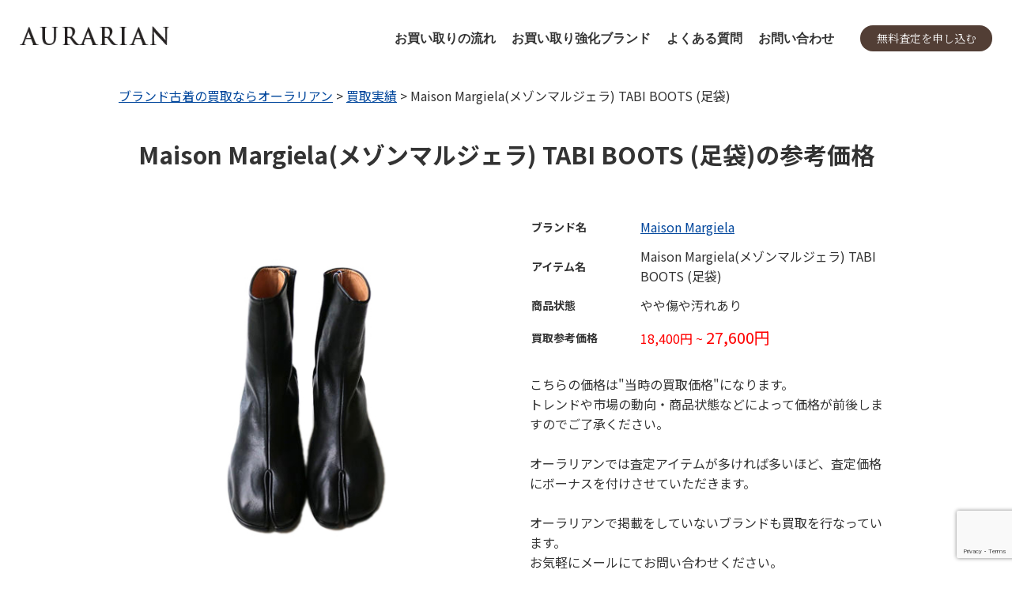

--- FILE ---
content_type: text/html; charset=UTF-8
request_url: https://aurarian.com/result/maison-margiela%E3%83%A1%E3%82%BE%E3%83%B3%E3%83%9E%E3%83%AB%E3%82%B8%E3%82%A7%E3%83%A9-tabi-boots-%E8%B6%B3%E8%A2%8B/
body_size: 140982
content:
<!doctype html>
<html lang="ja">
<head>
  <meta charset="UTF-8">
  <meta name="viewport" content="width=device-width, initial-scale=1">
  <link rel="profile" href="https://gmpg.org/xfn/11">

  <meta name='robots' content='index, follow, max-image-preview:large, max-snippet:-1, max-video-preview:-1' />
	<style>img:is([sizes="auto" i], [sizes^="auto," i]) { contain-intrinsic-size: 3000px 1500px }</style>
	
	<!-- This site is optimized with the Yoast SEO plugin v26.5 - https://yoast.com/wordpress/plugins/seo/ -->
	<title>【買取実績】 Maison Margiela(メゾンマルジェラ) TABI BOOTS (足袋) ｜ ブランド古着の買取ならオーラリアン</title>
	<meta name="description" content="オーラリアンでは 【Maison Margiela(メゾンマルジェラ) TABI BOOTS (足袋) 】を強化買取しております。このページでは実際に買取をしたお品物の査定金額を公開しています！対象ブランドを絞っていることから、高価買取に絶対の自信がございます。買取をご希望のお客様はお申し込みの方お待ちしております！【リピーター率93%越え】" />
	<link rel="canonical" href="https://aurarian.com/result/maison-margielaメゾンマルジェラ-tabi-boots-足袋/" />
	<meta property="og:locale" content="ja_JP" />
	<meta property="og:type" content="article" />
	<meta property="og:title" content="【買取実績】 Maison Margiela(メゾンマルジェラ) TABI BOOTS (足袋) ｜ ブランド古着の買取ならオーラリアン" />
	<meta property="og:description" content="オーラリアンでは 【Maison Margiela(メゾンマルジェラ) TABI BOOTS (足袋) 】を強化買取しております。このページでは実際に買取をしたお品物の査定金額を公開しています！対象ブランドを絞っていることから、高価買取に絶対の自信がございます。買取をご希望のお客様はお申し込みの方お待ちしております！【リピーター率93%越え】" />
	<meta property="og:url" content="https://aurarian.com/result/maison-margielaメゾンマルジェラ-tabi-boots-足袋/" />
	<meta property="og:site_name" content="ブランド古着の買取ならオーラリアン" />
	<meta property="article:modified_time" content="2020-03-11T07:07:49+00:00" />
	<meta property="og:image" content="https://aurarian.com/wp-content/uploads/2020/03/33-9.jpg" />
	<meta property="og:image:width" content="500" />
	<meta property="og:image:height" content="500" />
	<meta property="og:image:type" content="image/jpeg" />
	<meta name="twitter:card" content="summary_large_image" />
	<script type="application/ld+json" class="yoast-schema-graph">{"@context":"https://schema.org","@graph":[{"@type":"WebPage","@id":"https://aurarian.com/result/maison-margiela%e3%83%a1%e3%82%be%e3%83%b3%e3%83%9e%e3%83%ab%e3%82%b8%e3%82%a7%e3%83%a9-tabi-boots-%e8%b6%b3%e8%a2%8b/","url":"https://aurarian.com/result/maison-margiela%e3%83%a1%e3%82%be%e3%83%b3%e3%83%9e%e3%83%ab%e3%82%b8%e3%82%a7%e3%83%a9-tabi-boots-%e8%b6%b3%e8%a2%8b/","name":"【買取実績】 Maison Margiela(メゾンマルジェラ) TABI BOOTS (足袋) ｜ ブランド古着の買取ならオーラリアン","isPartOf":{"@id":"https://aurarian.com/#website"},"primaryImageOfPage":{"@id":"https://aurarian.com/result/maison-margiela%e3%83%a1%e3%82%be%e3%83%b3%e3%83%9e%e3%83%ab%e3%82%b8%e3%82%a7%e3%83%a9-tabi-boots-%e8%b6%b3%e8%a2%8b/#primaryimage"},"image":{"@id":"https://aurarian.com/result/maison-margiela%e3%83%a1%e3%82%be%e3%83%b3%e3%83%9e%e3%83%ab%e3%82%b8%e3%82%a7%e3%83%a9-tabi-boots-%e8%b6%b3%e8%a2%8b/#primaryimage"},"thumbnailUrl":"https://aurarian.com/wp-content/uploads/2020/03/33-9.jpg","datePublished":"2020-03-11T07:07:48+00:00","dateModified":"2020-03-11T07:07:49+00:00","description":"オーラリアンでは 【Maison Margiela(メゾンマルジェラ) TABI BOOTS (足袋) 】を強化買取しております。このページでは実際に買取をしたお品物の査定金額を公開しています！対象ブランドを絞っていることから、高価買取に絶対の自信がございます。買取をご希望のお客様はお申し込みの方お待ちしております！【リピーター率93%越え】","breadcrumb":{"@id":"https://aurarian.com/result/maison-margiela%e3%83%a1%e3%82%be%e3%83%b3%e3%83%9e%e3%83%ab%e3%82%b8%e3%82%a7%e3%83%a9-tabi-boots-%e8%b6%b3%e8%a2%8b/#breadcrumb"},"inLanguage":"ja","potentialAction":[{"@type":"ReadAction","target":["https://aurarian.com/result/maison-margiela%e3%83%a1%e3%82%be%e3%83%b3%e3%83%9e%e3%83%ab%e3%82%b8%e3%82%a7%e3%83%a9-tabi-boots-%e8%b6%b3%e8%a2%8b/"]}]},{"@type":"ImageObject","inLanguage":"ja","@id":"https://aurarian.com/result/maison-margiela%e3%83%a1%e3%82%be%e3%83%b3%e3%83%9e%e3%83%ab%e3%82%b8%e3%82%a7%e3%83%a9-tabi-boots-%e8%b6%b3%e8%a2%8b/#primaryimage","url":"https://aurarian.com/wp-content/uploads/2020/03/33-9.jpg","contentUrl":"https://aurarian.com/wp-content/uploads/2020/03/33-9.jpg","width":500,"height":500},{"@type":"BreadcrumbList","@id":"https://aurarian.com/result/maison-margiela%e3%83%a1%e3%82%be%e3%83%b3%e3%83%9e%e3%83%ab%e3%82%b8%e3%82%a7%e3%83%a9-tabi-boots-%e8%b6%b3%e8%a2%8b/#breadcrumb","itemListElement":[{"@type":"ListItem","position":1,"name":"ホーム","item":"https://aurarian.com/"},{"@type":"ListItem","position":2,"name":"買取実績","item":"https://aurarian.com/result/"},{"@type":"ListItem","position":3,"name":"Maison Margiela(メゾンマルジェラ) TABI BOOTS (足袋)"}]},{"@type":"WebSite","@id":"https://aurarian.com/#website","url":"https://aurarian.com/","name":"ブランド古着の買取ならオーラリアン","description":"高価買取・宅配査定","publisher":{"@id":"https://aurarian.com/#organization"},"potentialAction":[{"@type":"SearchAction","target":{"@type":"EntryPoint","urlTemplate":"https://aurarian.com/?s={search_term_string}"},"query-input":{"@type":"PropertyValueSpecification","valueRequired":true,"valueName":"search_term_string"}}],"inLanguage":"ja"},{"@type":"Organization","@id":"https://aurarian.com/#organization","name":"ブランド古着の買取ならオーラリアン","url":"https://aurarian.com/","logo":{"@type":"ImageObject","inLanguage":"ja","@id":"https://aurarian.com/#/schema/logo/image/","url":"https://aurarian.com/wp-content/uploads/2023/07/logo.jpg","contentUrl":"https://aurarian.com/wp-content/uploads/2023/07/logo.jpg","width":500,"height":500,"caption":"ブランド古着の買取ならオーラリアン"},"image":{"@id":"https://aurarian.com/#/schema/logo/image/"}}]}</script>
	<!-- / Yoast SEO plugin. -->


<link rel='dns-prefetch' href='//code.jquery.com' />
<link rel="alternate" type="application/rss+xml" title="ブランド古着の買取ならオーラリアン &raquo; フィード" href="https://aurarian.com/feed/" />
<link rel="alternate" type="application/rss+xml" title="ブランド古着の買取ならオーラリアン &raquo; コメントフィード" href="https://aurarian.com/comments/feed/" />
<script type="text/javascript">
/* <![CDATA[ */
window._wpemojiSettings = {"baseUrl":"https:\/\/s.w.org\/images\/core\/emoji\/16.0.1\/72x72\/","ext":".png","svgUrl":"https:\/\/s.w.org\/images\/core\/emoji\/16.0.1\/svg\/","svgExt":".svg","source":{"concatemoji":"https:\/\/aurarian.com\/wp-includes\/js\/wp-emoji-release.min.js?ver=6.8.3"}};
/*! This file is auto-generated */
!function(s,n){var o,i,e;function c(e){try{var t={supportTests:e,timestamp:(new Date).valueOf()};sessionStorage.setItem(o,JSON.stringify(t))}catch(e){}}function p(e,t,n){e.clearRect(0,0,e.canvas.width,e.canvas.height),e.fillText(t,0,0);var t=new Uint32Array(e.getImageData(0,0,e.canvas.width,e.canvas.height).data),a=(e.clearRect(0,0,e.canvas.width,e.canvas.height),e.fillText(n,0,0),new Uint32Array(e.getImageData(0,0,e.canvas.width,e.canvas.height).data));return t.every(function(e,t){return e===a[t]})}function u(e,t){e.clearRect(0,0,e.canvas.width,e.canvas.height),e.fillText(t,0,0);for(var n=e.getImageData(16,16,1,1),a=0;a<n.data.length;a++)if(0!==n.data[a])return!1;return!0}function f(e,t,n,a){switch(t){case"flag":return n(e,"\ud83c\udff3\ufe0f\u200d\u26a7\ufe0f","\ud83c\udff3\ufe0f\u200b\u26a7\ufe0f")?!1:!n(e,"\ud83c\udde8\ud83c\uddf6","\ud83c\udde8\u200b\ud83c\uddf6")&&!n(e,"\ud83c\udff4\udb40\udc67\udb40\udc62\udb40\udc65\udb40\udc6e\udb40\udc67\udb40\udc7f","\ud83c\udff4\u200b\udb40\udc67\u200b\udb40\udc62\u200b\udb40\udc65\u200b\udb40\udc6e\u200b\udb40\udc67\u200b\udb40\udc7f");case"emoji":return!a(e,"\ud83e\udedf")}return!1}function g(e,t,n,a){var r="undefined"!=typeof WorkerGlobalScope&&self instanceof WorkerGlobalScope?new OffscreenCanvas(300,150):s.createElement("canvas"),o=r.getContext("2d",{willReadFrequently:!0}),i=(o.textBaseline="top",o.font="600 32px Arial",{});return e.forEach(function(e){i[e]=t(o,e,n,a)}),i}function t(e){var t=s.createElement("script");t.src=e,t.defer=!0,s.head.appendChild(t)}"undefined"!=typeof Promise&&(o="wpEmojiSettingsSupports",i=["flag","emoji"],n.supports={everything:!0,everythingExceptFlag:!0},e=new Promise(function(e){s.addEventListener("DOMContentLoaded",e,{once:!0})}),new Promise(function(t){var n=function(){try{var e=JSON.parse(sessionStorage.getItem(o));if("object"==typeof e&&"number"==typeof e.timestamp&&(new Date).valueOf()<e.timestamp+604800&&"object"==typeof e.supportTests)return e.supportTests}catch(e){}return null}();if(!n){if("undefined"!=typeof Worker&&"undefined"!=typeof OffscreenCanvas&&"undefined"!=typeof URL&&URL.createObjectURL&&"undefined"!=typeof Blob)try{var e="postMessage("+g.toString()+"("+[JSON.stringify(i),f.toString(),p.toString(),u.toString()].join(",")+"));",a=new Blob([e],{type:"text/javascript"}),r=new Worker(URL.createObjectURL(a),{name:"wpTestEmojiSupports"});return void(r.onmessage=function(e){c(n=e.data),r.terminate(),t(n)})}catch(e){}c(n=g(i,f,p,u))}t(n)}).then(function(e){for(var t in e)n.supports[t]=e[t],n.supports.everything=n.supports.everything&&n.supports[t],"flag"!==t&&(n.supports.everythingExceptFlag=n.supports.everythingExceptFlag&&n.supports[t]);n.supports.everythingExceptFlag=n.supports.everythingExceptFlag&&!n.supports.flag,n.DOMReady=!1,n.readyCallback=function(){n.DOMReady=!0}}).then(function(){return e}).then(function(){var e;n.supports.everything||(n.readyCallback(),(e=n.source||{}).concatemoji?t(e.concatemoji):e.wpemoji&&e.twemoji&&(t(e.twemoji),t(e.wpemoji)))}))}((window,document),window._wpemojiSettings);
/* ]]> */
</script>
<style id='wp-emoji-styles-inline-css' type='text/css'>

	img.wp-smiley, img.emoji {
		display: inline !important;
		border: none !important;
		box-shadow: none !important;
		height: 1em !important;
		width: 1em !important;
		margin: 0 0.07em !important;
		vertical-align: -0.1em !important;
		background: none !important;
		padding: 0 !important;
	}
</style>
<link rel='stylesheet' id='wp-block-library-css' href='https://aurarian.com/wp-includes/css/dist/block-library/style.min.css?ver=6.8.3' type='text/css' media='all' />
<style id='classic-theme-styles-inline-css' type='text/css'>
/*! This file is auto-generated */
.wp-block-button__link{color:#fff;background-color:#32373c;border-radius:9999px;box-shadow:none;text-decoration:none;padding:calc(.667em + 2px) calc(1.333em + 2px);font-size:1.125em}.wp-block-file__button{background:#32373c;color:#fff;text-decoration:none}
</style>
<style id='global-styles-inline-css' type='text/css'>
:root{--wp--preset--aspect-ratio--square: 1;--wp--preset--aspect-ratio--4-3: 4/3;--wp--preset--aspect-ratio--3-4: 3/4;--wp--preset--aspect-ratio--3-2: 3/2;--wp--preset--aspect-ratio--2-3: 2/3;--wp--preset--aspect-ratio--16-9: 16/9;--wp--preset--aspect-ratio--9-16: 9/16;--wp--preset--color--black: #000000;--wp--preset--color--cyan-bluish-gray: #abb8c3;--wp--preset--color--white: #ffffff;--wp--preset--color--pale-pink: #f78da7;--wp--preset--color--vivid-red: #cf2e2e;--wp--preset--color--luminous-vivid-orange: #ff6900;--wp--preset--color--luminous-vivid-amber: #fcb900;--wp--preset--color--light-green-cyan: #7bdcb5;--wp--preset--color--vivid-green-cyan: #00d084;--wp--preset--color--pale-cyan-blue: #8ed1fc;--wp--preset--color--vivid-cyan-blue: #0693e3;--wp--preset--color--vivid-purple: #9b51e0;--wp--preset--gradient--vivid-cyan-blue-to-vivid-purple: linear-gradient(135deg,rgba(6,147,227,1) 0%,rgb(155,81,224) 100%);--wp--preset--gradient--light-green-cyan-to-vivid-green-cyan: linear-gradient(135deg,rgb(122,220,180) 0%,rgb(0,208,130) 100%);--wp--preset--gradient--luminous-vivid-amber-to-luminous-vivid-orange: linear-gradient(135deg,rgba(252,185,0,1) 0%,rgba(255,105,0,1) 100%);--wp--preset--gradient--luminous-vivid-orange-to-vivid-red: linear-gradient(135deg,rgba(255,105,0,1) 0%,rgb(207,46,46) 100%);--wp--preset--gradient--very-light-gray-to-cyan-bluish-gray: linear-gradient(135deg,rgb(238,238,238) 0%,rgb(169,184,195) 100%);--wp--preset--gradient--cool-to-warm-spectrum: linear-gradient(135deg,rgb(74,234,220) 0%,rgb(151,120,209) 20%,rgb(207,42,186) 40%,rgb(238,44,130) 60%,rgb(251,105,98) 80%,rgb(254,248,76) 100%);--wp--preset--gradient--blush-light-purple: linear-gradient(135deg,rgb(255,206,236) 0%,rgb(152,150,240) 100%);--wp--preset--gradient--blush-bordeaux: linear-gradient(135deg,rgb(254,205,165) 0%,rgb(254,45,45) 50%,rgb(107,0,62) 100%);--wp--preset--gradient--luminous-dusk: linear-gradient(135deg,rgb(255,203,112) 0%,rgb(199,81,192) 50%,rgb(65,88,208) 100%);--wp--preset--gradient--pale-ocean: linear-gradient(135deg,rgb(255,245,203) 0%,rgb(182,227,212) 50%,rgb(51,167,181) 100%);--wp--preset--gradient--electric-grass: linear-gradient(135deg,rgb(202,248,128) 0%,rgb(113,206,126) 100%);--wp--preset--gradient--midnight: linear-gradient(135deg,rgb(2,3,129) 0%,rgb(40,116,252) 100%);--wp--preset--font-size--small: 13px;--wp--preset--font-size--medium: 20px;--wp--preset--font-size--large: 36px;--wp--preset--font-size--x-large: 42px;--wp--preset--spacing--20: 0.44rem;--wp--preset--spacing--30: 0.67rem;--wp--preset--spacing--40: 1rem;--wp--preset--spacing--50: 1.5rem;--wp--preset--spacing--60: 2.25rem;--wp--preset--spacing--70: 3.38rem;--wp--preset--spacing--80: 5.06rem;--wp--preset--shadow--natural: 6px 6px 9px rgba(0, 0, 0, 0.2);--wp--preset--shadow--deep: 12px 12px 50px rgba(0, 0, 0, 0.4);--wp--preset--shadow--sharp: 6px 6px 0px rgba(0, 0, 0, 0.2);--wp--preset--shadow--outlined: 6px 6px 0px -3px rgba(255, 255, 255, 1), 6px 6px rgba(0, 0, 0, 1);--wp--preset--shadow--crisp: 6px 6px 0px rgba(0, 0, 0, 1);}:where(.is-layout-flex){gap: 0.5em;}:where(.is-layout-grid){gap: 0.5em;}body .is-layout-flex{display: flex;}.is-layout-flex{flex-wrap: wrap;align-items: center;}.is-layout-flex > :is(*, div){margin: 0;}body .is-layout-grid{display: grid;}.is-layout-grid > :is(*, div){margin: 0;}:where(.wp-block-columns.is-layout-flex){gap: 2em;}:where(.wp-block-columns.is-layout-grid){gap: 2em;}:where(.wp-block-post-template.is-layout-flex){gap: 1.25em;}:where(.wp-block-post-template.is-layout-grid){gap: 1.25em;}.has-black-color{color: var(--wp--preset--color--black) !important;}.has-cyan-bluish-gray-color{color: var(--wp--preset--color--cyan-bluish-gray) !important;}.has-white-color{color: var(--wp--preset--color--white) !important;}.has-pale-pink-color{color: var(--wp--preset--color--pale-pink) !important;}.has-vivid-red-color{color: var(--wp--preset--color--vivid-red) !important;}.has-luminous-vivid-orange-color{color: var(--wp--preset--color--luminous-vivid-orange) !important;}.has-luminous-vivid-amber-color{color: var(--wp--preset--color--luminous-vivid-amber) !important;}.has-light-green-cyan-color{color: var(--wp--preset--color--light-green-cyan) !important;}.has-vivid-green-cyan-color{color: var(--wp--preset--color--vivid-green-cyan) !important;}.has-pale-cyan-blue-color{color: var(--wp--preset--color--pale-cyan-blue) !important;}.has-vivid-cyan-blue-color{color: var(--wp--preset--color--vivid-cyan-blue) !important;}.has-vivid-purple-color{color: var(--wp--preset--color--vivid-purple) !important;}.has-black-background-color{background-color: var(--wp--preset--color--black) !important;}.has-cyan-bluish-gray-background-color{background-color: var(--wp--preset--color--cyan-bluish-gray) !important;}.has-white-background-color{background-color: var(--wp--preset--color--white) !important;}.has-pale-pink-background-color{background-color: var(--wp--preset--color--pale-pink) !important;}.has-vivid-red-background-color{background-color: var(--wp--preset--color--vivid-red) !important;}.has-luminous-vivid-orange-background-color{background-color: var(--wp--preset--color--luminous-vivid-orange) !important;}.has-luminous-vivid-amber-background-color{background-color: var(--wp--preset--color--luminous-vivid-amber) !important;}.has-light-green-cyan-background-color{background-color: var(--wp--preset--color--light-green-cyan) !important;}.has-vivid-green-cyan-background-color{background-color: var(--wp--preset--color--vivid-green-cyan) !important;}.has-pale-cyan-blue-background-color{background-color: var(--wp--preset--color--pale-cyan-blue) !important;}.has-vivid-cyan-blue-background-color{background-color: var(--wp--preset--color--vivid-cyan-blue) !important;}.has-vivid-purple-background-color{background-color: var(--wp--preset--color--vivid-purple) !important;}.has-black-border-color{border-color: var(--wp--preset--color--black) !important;}.has-cyan-bluish-gray-border-color{border-color: var(--wp--preset--color--cyan-bluish-gray) !important;}.has-white-border-color{border-color: var(--wp--preset--color--white) !important;}.has-pale-pink-border-color{border-color: var(--wp--preset--color--pale-pink) !important;}.has-vivid-red-border-color{border-color: var(--wp--preset--color--vivid-red) !important;}.has-luminous-vivid-orange-border-color{border-color: var(--wp--preset--color--luminous-vivid-orange) !important;}.has-luminous-vivid-amber-border-color{border-color: var(--wp--preset--color--luminous-vivid-amber) !important;}.has-light-green-cyan-border-color{border-color: var(--wp--preset--color--light-green-cyan) !important;}.has-vivid-green-cyan-border-color{border-color: var(--wp--preset--color--vivid-green-cyan) !important;}.has-pale-cyan-blue-border-color{border-color: var(--wp--preset--color--pale-cyan-blue) !important;}.has-vivid-cyan-blue-border-color{border-color: var(--wp--preset--color--vivid-cyan-blue) !important;}.has-vivid-purple-border-color{border-color: var(--wp--preset--color--vivid-purple) !important;}.has-vivid-cyan-blue-to-vivid-purple-gradient-background{background: var(--wp--preset--gradient--vivid-cyan-blue-to-vivid-purple) !important;}.has-light-green-cyan-to-vivid-green-cyan-gradient-background{background: var(--wp--preset--gradient--light-green-cyan-to-vivid-green-cyan) !important;}.has-luminous-vivid-amber-to-luminous-vivid-orange-gradient-background{background: var(--wp--preset--gradient--luminous-vivid-amber-to-luminous-vivid-orange) !important;}.has-luminous-vivid-orange-to-vivid-red-gradient-background{background: var(--wp--preset--gradient--luminous-vivid-orange-to-vivid-red) !important;}.has-very-light-gray-to-cyan-bluish-gray-gradient-background{background: var(--wp--preset--gradient--very-light-gray-to-cyan-bluish-gray) !important;}.has-cool-to-warm-spectrum-gradient-background{background: var(--wp--preset--gradient--cool-to-warm-spectrum) !important;}.has-blush-light-purple-gradient-background{background: var(--wp--preset--gradient--blush-light-purple) !important;}.has-blush-bordeaux-gradient-background{background: var(--wp--preset--gradient--blush-bordeaux) !important;}.has-luminous-dusk-gradient-background{background: var(--wp--preset--gradient--luminous-dusk) !important;}.has-pale-ocean-gradient-background{background: var(--wp--preset--gradient--pale-ocean) !important;}.has-electric-grass-gradient-background{background: var(--wp--preset--gradient--electric-grass) !important;}.has-midnight-gradient-background{background: var(--wp--preset--gradient--midnight) !important;}.has-small-font-size{font-size: var(--wp--preset--font-size--small) !important;}.has-medium-font-size{font-size: var(--wp--preset--font-size--medium) !important;}.has-large-font-size{font-size: var(--wp--preset--font-size--large) !important;}.has-x-large-font-size{font-size: var(--wp--preset--font-size--x-large) !important;}
:where(.wp-block-post-template.is-layout-flex){gap: 1.25em;}:where(.wp-block-post-template.is-layout-grid){gap: 1.25em;}
:where(.wp-block-columns.is-layout-flex){gap: 2em;}:where(.wp-block-columns.is-layout-grid){gap: 2em;}
:root :where(.wp-block-pullquote){font-size: 1.5em;line-height: 1.6;}
</style>
<link rel='stylesheet' id='contact-form-7-css' href='https://aurarian.com/wp-content/plugins/contact-form-7/includes/css/styles.css?ver=6.1.4' type='text/css' media='all' />
<link rel='stylesheet' id='sbd-block-style-post-css' href='https://aurarian.com/wp-content/plugins/simpleblogdesign-main/build/style-index.css?ver=1.2.6' type='text/css' media='all' />
<link rel='stylesheet' id='aurarian-style-css' href='https://aurarian.com/wp-content/themes/aurarian/style.css?ver=6.8.3' type='text/css' media='all' />
<link rel='stylesheet' id='page-style-css' href='https://aurarian.com/wp-content/themes/aurarian/result.css?ver=6.8.3' type='text/css' media='all' />
<link rel='stylesheet' id='cf7cf-style-css' href='https://aurarian.com/wp-content/plugins/cf7-conditional-fields/style.css?ver=2.6.7' type='text/css' media='all' />
<link rel='stylesheet' id='sbd_style-css' href='https://aurarian.com/?sbd=1&#038;ver=6.8.3' type='text/css' media='all' />
<link rel='stylesheet' id='sbd-sroll-css-css' href='https://aurarian.com/wp-content/plugins/simpleblogdesign-main/addon/scroll-hint/style.css?ver=1.0.0' type='text/css' media='all' />
<link rel="https://api.w.org/" href="https://aurarian.com/wp-json/" /><link rel="alternate" title="JSON" type="application/json" href="https://aurarian.com/wp-json/wp/v2/result/547" /><link rel="EditURI" type="application/rsd+xml" title="RSD" href="https://aurarian.com/xmlrpc.php?rsd" />
<meta name="generator" content="WordPress 6.8.3" />
<link rel='shortlink' href='https://aurarian.com/?p=547' />
<link rel="alternate" title="oEmbed (JSON)" type="application/json+oembed" href="https://aurarian.com/wp-json/oembed/1.0/embed?url=https%3A%2F%2Faurarian.com%2Fresult%2Fmaison-margiela%25e3%2583%25a1%25e3%2582%25be%25e3%2583%25b3%25e3%2583%259e%25e3%2583%25ab%25e3%2582%25b8%25e3%2582%25a7%25e3%2583%25a9-tabi-boots-%25e8%25b6%25b3%25e8%25a2%258b%2F" />
<link rel="alternate" title="oEmbed (XML)" type="text/xml+oembed" href="https://aurarian.com/wp-json/oembed/1.0/embed?url=https%3A%2F%2Faurarian.com%2Fresult%2Fmaison-margiela%25e3%2583%25a1%25e3%2582%25be%25e3%2583%25b3%25e3%2583%259e%25e3%2583%25ab%25e3%2582%25b8%25e3%2582%25a7%25e3%2583%25a9-tabi-boots-%25e8%25b6%25b3%25e8%25a2%258b%2F&#038;format=xml" />
		<style type="text/css">
					.site-title,
			.site-description {
				position: absolute;
				clip: rect(1px, 1px, 1px, 1px);
			}
				</style>
		<link rel="icon" href="https://aurarian.com/wp-content/uploads/2020/09/cropped-logo-32x32.jpg" sizes="32x32" />
<link rel="icon" href="https://aurarian.com/wp-content/uploads/2020/09/cropped-logo-192x192.jpg" sizes="192x192" />
<link rel="apple-touch-icon" href="https://aurarian.com/wp-content/uploads/2020/09/cropped-logo-180x180.jpg" />
<meta name="msapplication-TileImage" content="https://aurarian.com/wp-content/uploads/2020/09/cropped-logo-270x270.jpg" />

  <!-- GoogleFonts -->
  <link rel="preconnect" href="https://fonts.googleapis.com">
  <link rel="preconnect" href="https://fonts.gstatic.com" crossorigin>
  <link href="https://fonts.googleapis.com/css2?family=Lato:wght@700&family=Noto+Sans+JP:wght@400;500;700&family=Noto+Serif+JP:wght@400;500;700&display=swap" rel="stylesheet">

  <!-- SimpleBar TOPお客様の声用 -->
  <link rel="stylesheet" href="https://cdn.jsdelivr.net/npm/simplebar@5.3.6/dist/simplebar.min.css"/>
  <script type="text/javascript" src="https://cdn.jsdelivr.net/npm/simplebar@5.3.6/dist/simplebar.min.js"></script>

  <link rel="stylesheet" href="https://aurarian.com/wp-content/themes/aurarian/custom.css">
  <script src="https://ajax.googleapis.com/ajax/libs/jquery/3.3.1/jquery.min.js"></script>
  <link href="https://use.fontawesome.com/releases/v5.6.1/css/all.css" rel="stylesheet">

  <!-- Google Tag Manager -->
  <script>(function(w,d,s,l,i){w[l]=w[l]||[];w[l].push({'gtm.start':
  new Date().getTime(),event:'gtm.js'});var f=d.getElementsByTagName(s)[0],
  j=d.createElement(s),dl=l!='dataLayer'?'&l='+l:'';j.async=true;j.src=
  'https://www.googletagmanager.com/gtm.js?id='+i+dl;f.parentNode.insertBefore(j,f);
  })(window,document,'script','dataLayer','GTM-KTVX69C');</script>
  <!-- End Google Tag Manager -->

  <!-- Global site tag (gtag.js) - Google Analytics -->
  <script async src="https://www.googletagmanager.com/gtag/js?id=UA-144555934-1"></script>
  <script>
    window.dataLayer = window.dataLayer || [];
    function gtag(){dataLayer.push(arguments);}
    gtag('js', new Date());

    gtag('config', 'UA-144555934-1');
  </script>  

  <!-- Global site tag (gtag.js) - Google Ads: 712581497 -->
  <script async src="https://www.googletagmanager.com/gtag/js?id=AW-712581497"></script>
  <script>
    window.dataLayer = window.dataLayer || [];
    function gtag(){dataLayer.push(arguments);}
    gtag('js', new Date());

    gtag('config', 'AW-712581497');
  </script>

  <!-- Google Optimize -->
  <script src="https://www.googleoptimize.com/optimize.js?id=OPT-N5X27TF"></script>

  <!-- LINE Tag Base Code -->
  <!-- Do Not Modify -->
    <script>
      (function(g,d,o){
        g._ltq=g._ltq||[];g._lt=g._lt||function(){g._ltq.push(arguments)};
        var h=location.protocol==='https:'?'https://d.line-scdn.net':'http://d.line-cdn.net';
        var s=d.createElement('script');s.async=1;
        s.src=o||h+'/n/line_tag/public/release/v1/lt.js';
        var t=d.getElementsByTagName('script')[0];t.parentNode.insertBefore(s,t);
          })(window, document);
      _lt('init', {
        customerType: 'lap',
        tagId: '18fbb9fc-2950-48ef-a511-4da4813f0228'
      });
      _lt('send', 'pv', ['18fbb9fc-2950-48ef-a511-4da4813f0228']);
    </script>
    <noscript>
      <img height="1" width="1" style="display:none"
          src="https://tr.line.me/tag.gif?c_t=lap&t_id=18fbb9fc-2950-48ef-a511-4da4813f0228&e=pv&noscript=1" />
    </noscript>
</head>

<body class="wp-singular result-template-default single single-result postid-547 wp-theme-aurarian no-sidebar">
<!-- Google Tag Manager (noscript) -->
<noscript><iframe src="https://www.googletagmanager.com/ns.html?id=GTM-KTVX69C"
height="0" width="0" style="display:none;visibility:hidden"></iframe></noscript>
<!-- End Google Tag Manager (noscript) -->
<div id="page" class="site">
  <a class="skip-link screen-reader-text" href="#content">Skip to content</a>

  <header id="masthead" class="renewal-header">
    <div class="top-inner top-inner--wide">
      <div class="renewal-header__content">
        <div class="renewal-header__logo">
          <a href="/">
            <img class="header-img" src="https://aurarian.com/wp-content/themes/aurarian/img/logo.webp" alt="AURARIAN">
          </a>
        </div>
        <div class="enewal-header__right">
          <ul class="renewal-header__nav" id="js-nav">
            <li class="renewal-header__item">
              <a class="renewal-header__link" href="https://aurarian.com/form">査定の申し込み</a>
            </li>
            <li class="renewal-header__item">
              <a class="renewal-header__link" href="https://aurarian.com/#top-flow">お買い取りの流れ</a>
            </li>
            <li class="renewal-header__item">
              <a class="renewal-header__link" href="https://aurarian.com/#top-pickup">お買い取り強化ブランド</a>
            </li>
            <li class="renewal-header__item">
              <a class="renewal-header__link" href="https://aurarian.com/qa">よくある質問</a>
            </li>
            <li class="renewal-header__item">
              <a class="renewal-header__link" href="mailto:info@aurarian.com">お問い合わせ</a>
            </li>
            <li class="renewal-header__item renewal-header__item-contact">
              <ul class="renewal-header-contact">
                <li class="renewal-header-contact__item">
                  <a href="mailto:info@aurarian.com">
                    <img src="https://aurarian.com/wp-content/themes/aurarian/img/top-renewal/footer-icon-mail.svg" alt="メール" width="33" height="33" loading="lazy">
                    <div>メールで査定</div>
                  </a>
                </li>
                <li class="renewal-header-contact__item">
                  <a href="https://lin.ee/SSlFhjZ">
                    <img src="https://aurarian.com/wp-content/themes/aurarian/img/top-renewal/footer-icon-line.svg" alt="LINE" width="35" height="33" loading="lazy">
                    <div>LINEで査定</div>
                  </a>
                </li>
              </ul>
            </li>
            </li>
          </ul>
          <div class="renewal-header__item renewal-header__item-cta">
            <a class="renewal-header__button" href="https://aurarian.com/form/">無料査定を申し込む</a>
          </div>
          <button class="header__hamburger hamburger" id="js-hamburger">
            <span></span>
            <span></span>
          </button>
        </div>
      </div>
    </div>
  </header><!-- #masthead -->

  <div id="content" class="site-content page-main">
<!--  ポップアップ表示 -->
<div class="popup-area">
	<a href="https://lin.ee/zpbjWHt">
    	<img src="https://aurarian.com/wp-content/uploads/2023/08/AURARIAN.png">
	</a>
    <button class="close-btn">閉じる</button>
</div>

<style>
	.popup-area {
    display:none;
    width:80vw;
    background:#fff;
    padding:20px;
    position: fixed;
    z-index: 9999;   
    top: 50%;
    left: 50%;
    transform: translateY(-50%) translateX(-50%);
    text-align: center;
    border-radius:8px;
    box-shadow: 0 0 4px 4px rgba(0,0,0,0.4);
}
@media screen and (min-width: 980px) {
        .popup-area {
        width:auto;
        max-width: 460px;
    }
}
.popup-area button {
    margin:30px auto 0;
	font-size: 16px;
	padding: 6px 16px;
}

/* 背景色 */
.cover-eml {
    background:rgba(0,0,0,0.3);
    width: 100%;
    height: 100%;
    position: fixed;
    z-index: 999;   
    top:0;
    right:0;
    bottom:0;
    left:0;
}
</style>
<script>
"use strict";
    //ポップアップ非表示の判定
    let popAppend = false;

    //履歴の追加
    let hash = location.hash;
    if(hash != '#back') {
        history.pushState(null,null,location.href);
        history.replaceState(null,null,'#back');
    }

    //設定したハッシュタグが消えたら実行
    window.addEventListener('popstate',(e) => {
        if(location.hash != "#back" && popAppend === false) {
        jQuery('.popup-area').fadeIn();
        jQuery('body').append(jQuery("<div>", {class: 'cover-eml'}));
        popAppend = true;

        if(popAppend) {
            jQuery('body').on('click', '.cover-eml' , function() {
                deleteElm();
                popAppend = false;
            });
        }
    }
});

//バナー削除
jQuery('body,.close-btn').on('click', '.close-btn', function() {
    deleteElm();
    popAppend = false;
});
function deleteElm() {
    jQuery('.cover-eml').fadeOut();
    jQuery('.cover-eml').remove();
    jQuery('.popup-area').fadeOut();
}
</script>
  <div class="result">
    <div class="result-breadcrumbs">
      <div class="breadcrumbs" typeof="BreadcrumbList" vocab="http://schema.org/">
  <!-- Breadcrumb NavXT 7.5.0 -->
<span property="itemListElement" typeof="ListItem"><a property="item" typeof="WebPage" title="ブランド古着の買取ならオーラリアンへ移動する" href="https://aurarian.com" class="home" ><span property="name">ブランド古着の買取ならオーラリアン</span></a><meta property="position" content="1"></span> &gt; <span property="itemListElement" typeof="ListItem"><a property="item" typeof="WebPage" title="買取実績へ移動する" href="https://aurarian.com/result/" class="archive post-result-archive" ><span property="name">買取実績</span></a><meta property="position" content="2"></span> &gt; <span property="itemListElement" typeof="ListItem"><span property="name" class="post post-result current-item">Maison Margiela(メゾンマルジェラ)  TABI BOOTS (足袋)</span><meta property="url" content="https://aurarian.com/result/maison-margiela%e3%83%a1%e3%82%be%e3%83%b3%e3%83%9e%e3%83%ab%e3%82%b8%e3%82%a7%e3%83%a9-tabi-boots-%e8%b6%b3%e8%a2%8b/"><meta property="position" content="3"></span></div>    </div>
    <div class="result-inner">
      <h1 class="result-ttl">Maison Margiela(メゾンマルジェラ)  TABI BOOTS (足袋)の参考価格</h1>

      <div class="result-content clearfix">
        <div class="result-image">
          <img width="500" height="500" src="https://aurarian.com/wp-content/uploads/2020/03/33-9.jpg" class="attachment-post-thumbnail size-post-thumbnail wp-post-image" alt="" decoding="async" fetchpriority="high" srcset="https://aurarian.com/wp-content/uploads/2020/03/33-9.jpg 500w, https://aurarian.com/wp-content/uploads/2020/03/33-9-300x300.jpg 300w, https://aurarian.com/wp-content/uploads/2020/03/33-9-150x150.jpg 150w" sizes="(max-width: 500px) 100vw, 500px" />        </div>
        <div class="result-detail">
          <table class="">
            <tbody>
            <tr>
              <th class="result-detail-ttl">ブランド名</th>
              <td class="result-detail-text">
                <a href="https://aurarian.com/maison-margiela">Maison Margiela</a>              </td>
            </tr>
            <tr>
              <th width="30%" class="result-detail-ttl">アイテム名</th>
              <td class="result-detail-text">Maison Margiela(メゾンマルジェラ)  TABI BOOTS (足袋)</td>
            </tr>
                          <tr>
                <th class="result-detail-ttl">商品状態</th>
                <td class="result-detail-text">やや傷や汚れあり</td>
              </tr>
                                    <tr>
              <th class="result-detail-ttl">買取参考価格</th>
                            <td class="result-detail-text result-price">18,400円 <span>~</span> <span class="result-under-price">27,600円</span></td>
            </tr>
            </tbody>
          </table>

          <p class="result-detail-announce">
            こちらの価格は"当時の買取価格"になります。<br>
            トレンドや市場の動向・商品状態などによって価格が前後しますのでご了承ください。<br>
            <br>
            オーラリアンでは査定アイテムが多ければ多いほど、査定価格にボーナスを付けさせていただきます。<br>
            <br>
            オーラリアンで掲載をしていないブランドも買取を行なっています。<br>
            お気軽にメールにてお問い合わせください。<br>
            メールでのお問い合わせ → <a href="mailto:info@aurarian.com">info@aurarian.com</a>  <br>

          </p>
        </div>
      </div>

    </div>
  </div>

                <section id="entry-form" class="form">
                    <div class="form__inner">
                      <div class="contact-form">
                        <div class="contact-form-inner">
                          
<div class="wpcf7 no-js" id="wpcf7-f2371-o1" lang="ja" dir="ltr" data-wpcf7-id="2371">
<div class="screen-reader-response"><p role="status" aria-live="polite" aria-atomic="true"></p> <ul></ul></div>
<form action="/result/maison-margiela%E3%83%A1%E3%82%BE%E3%83%B3%E3%83%9E%E3%83%AB%E3%82%B8%E3%82%A7%E3%83%A9-tabi-boots-%E8%B6%B3%E8%A2%8B/#wpcf7-f2371-o1" method="post" class="wpcf7-form init" aria-label="コンタクトフォーム" novalidate="novalidate" data-status="init">
<fieldset class="hidden-fields-container"><input type="hidden" name="_wpcf7" value="2371" /><input type="hidden" name="_wpcf7_version" value="6.1.4" /><input type="hidden" name="_wpcf7_locale" value="ja" /><input type="hidden" name="_wpcf7_unit_tag" value="wpcf7-f2371-o1" /><input type="hidden" name="_wpcf7_container_post" value="0" /><input type="hidden" name="_wpcf7_posted_data_hash" value="" /><input type="hidden" name="_wpcf7cf_hidden_group_fields" value="[]" /><input type="hidden" name="_wpcf7cf_hidden_groups" value="[]" /><input type="hidden" name="_wpcf7cf_visible_groups" value="[]" /><input type="hidden" name="_wpcf7cf_repeaters" value="[]" /><input type="hidden" name="_wpcf7cf_steps" value="{}" /><input type="hidden" name="_wpcf7cf_options" value="{&quot;form_id&quot;:2371,&quot;conditions&quot;:[{&quot;then_field&quot;:&quot;group1&quot;,&quot;and_rules&quot;:[{&quot;if_field&quot;:&quot;kit-select&quot;,&quot;operator&quot;:&quot;equals&quot;,&quot;if_value&quot;:&quot;\u8cb7\u53d6\u30ad\u30c3\u30c8\u3092\u5e0c\u671b\u3059\u308b&quot;}]},{&quot;then_field&quot;:&quot;group2&quot;,&quot;and_rules&quot;:[{&quot;if_field&quot;:&quot;kit-select&quot;,&quot;operator&quot;:&quot;equals&quot;,&quot;if_value&quot;:&quot;\u8cb7\u53d6\u30ad\u30c3\u30c8\u4e0d\u8981&quot;}]}],&quot;settings&quot;:{&quot;animation&quot;:&quot;yes&quot;,&quot;animation_intime&quot;:200,&quot;animation_outtime&quot;:200,&quot;conditions_ui&quot;:&quot;normal&quot;,&quot;notice_dismissed&quot;:false}}" /><input type="hidden" name="_wpcf7_recaptcha_response" value="" />
</fieldset>
<table class="form__table">
  <tr>
    <th><span>必須</span>お名前</th>
    <td><span class="wpcf7-form-control-wrap" data-name="onamae"><input size="40" maxlength="400" class="wpcf7-form-control wpcf7-text wpcf7-validates-as-required" aria-required="true" aria-invalid="false" placeholder="例）田中 太郎" value="" type="text" name="onamae" /></span></td>
  </tr>
  <tr>
    <th><span>必須</span>お電話番号</th>
    <td><span class="wpcf7-form-control-wrap" data-name="tel"><input size="40" maxlength="400" class="wpcf7-form-control wpcf7-tel wpcf7-validates-as-required wpcf7-text wpcf7-validates-as-tel" aria-required="true" aria-invalid="false" placeholder="例）09012345678 (ハイフン不要)" value="" type="tel" name="tel" /></span></td>
  </tr>
  <tr>
    <th><span>必須</span>メールアドレス</th>
    <td><span class="wpcf7-form-control-wrap" data-name="email"><input size="40" maxlength="400" class="wpcf7-form-control wpcf7-email wpcf7-validates-as-required wpcf7-text wpcf7-validates-as-email" aria-required="true" aria-invalid="false" placeholder="例）info@aurarian.com" value="" type="email" name="email" /></span><p class="form__td-text">docomo、au、SoftBankなどのキャリアアドレスは受信制限により査定結果のお知らせが届かない場合もあるため、PCアドレスでの登録を推奨しております。</p></td>
  </tr>
  <tr>
    <th><span>必須</span>郵便番号</th>
    <td><span class="wpcf7-form-control-wrap" data-name="zip"><input size="8" maxlength="8" class="wpcf7-form-control wpcf7-text" id="zip" aria-invalid="false" placeholder="例）0123456 (ハイフン不要)" value="" type="text" name="zip" /></span></td>
  </tr>
  <tr>
    <th><span>必須</span>ご住所</th>
    <td><span class="wpcf7-form-control-wrap" data-name="address"><input size="40" maxlength="400" class="wpcf7-form-control wpcf7-text wpcf7-validates-as-required" aria-required="true" aria-invalid="false" placeholder="例）◯◯県◯◯市◯◯区" value="" type="text" name="address" /></span></td>
  </tr>
  <tr>
    <th><span>必須</span>番地・建物名</th>
    <td><span class="wpcf7-form-control-wrap" data-name="street"><input size="40" maxlength="400" class="wpcf7-form-control wpcf7-text wpcf7-validates-as-required" aria-required="true" aria-invalid="false" placeholder="例）1丁目1番地1号 〇〇マンション" value="" type="text" name="street" /></span></td>
  </tr>
  <tr>
    <th><span>必須</span>買取アイテム詳細</th>
    <td>
      <span class="wpcf7-form-control-wrap" data-name="textarea"><textarea cols="40" rows="10" maxlength="2000" class="wpcf7-form-control wpcf7-textarea wpcf7-validates-as-required contact-buy-textarea" aria-required="true" aria-invalid="false" placeholder="ブランド名 / 型番 / 合計数 / などをご記入ください。 　　　　　(例: AURALEE A22SB02GR ブルゾンなど計7着)" name="textarea"></textarea></span>
    </td>
  </tr>
</table>
<h2 class="form__subTitle">買取キットのご希望</h2>
<div class="form__kitSelectWrap">
  <div class="form__kitSelect first contact-radio">
    <span class="wpcf7-form-control-wrap" data-name="kit-select"><span class="wpcf7-form-control wpcf7-radio"><span class="wpcf7-list-item first last"><label><input type="radio" name="kit-select" value="買取キット不要" checked="checked" /><span class="wpcf7-list-item-label">買取キット不要</span></label></span></span></span>
    <div class="form__kitSelect__text">ご自身で梱包資材を<br class="sp">ご用意いただくプランです。<br>
申込書を印刷のうえ、荷物に同梱をお願いします。</div>
    <div class="form__kitSelect__badge">査定額<br><span>1,000円</span><span>UP!!</span></div>
  </div>
  <div class="form__kitSelect last contact-radio">
    <span class="wpcf7-form-control-wrap" data-name="kit-select"><span class="wpcf7-form-control wpcf7-radio"><span class="wpcf7-list-item first last"><label><input type="radio" name="kit-select" value="買取キットを希望する" /><span class="wpcf7-list-item-label">買取キットを希望する</span></label></span></span></span>
    <div class="form__kitSelect__text">弊社から梱包資材・申込書をお届けします。</div>
  </div>
</div>

<div data-id="group1" data-orig_data_id="group1"  class="" data-class="wpcf7cf_group">
<div class="form__kitTypeWrap">
  <div class="form__kitTypeWrap__inner">
    <div class="form__kitType">
      <div class="form__kitType__select contact-radio">
        <span class="wpcf7-form-control-wrap" data-name="kit-select-size"><span class="wpcf7-form-control wpcf7-radio"><span class="wpcf7-list-item first last"><label><input type="radio" name="kit-select-size" value="買取キットA (100)" /><span class="wpcf7-list-item-label">買取キットA (100)</span></label></span></span></span>
      <div class="form__kitSelect__textTop">
       <span>横幅</span><span>奥行</span><span>高さ</span>
      </div>
      <div class="form__kitSelect__textMiddle">27cm×38cm×35cm</div>
      <div class="form__kitSelect__textFooter">
       お洋服 : 約5~15着ぐらい
      </div>
      <div class="form__kitType__detail">
        <img src="https://aurarian.com/wp-content/themes/aurarian/img/contact-kit1.jpg" alt="買取キット A">
      </div>
    </div>
    </div>
    <div class="form__kitType">
      <div class="form__kitType__select contact-radio">
        <span class="wpcf7-form-control-wrap" data-name="kit-select-size"><span class="wpcf7-form-control wpcf7-radio"><span class="wpcf7-list-item first last"><label><input type="radio" name="kit-select-size" value="買取キットB (140)" /><span class="wpcf7-list-item-label">買取キットB (140)</span></label></span></span></span>
      <div class="form__kitSelect__textTop">
       <span>横幅</span><span>奥行</span><span>高さ</span>
      </div>
      <div class="form__kitSelect__textMiddle">40cm×60cm×40cm</div>
      <div class="form__kitSelect__textFooter">
       お洋服 : 約20~40着ぐらい</div>
      </div>
      <div class="form__kitType__detail">
        <img src="https://aurarian.com/wp-content/themes/aurarian/img/contact-kit2.jpg" alt="買取キット B">
      </div>
    </div>
  </div>
</div>
</div>

<div data-id="group2" data-orig_data_id="group2"  class="" data-class="wpcf7cf_group">
<div class="form__download2">
<a href="https://aurarian.com/wp-content/uploads/2023/08/AURALIAN_moushikomi_2.png" class="common-icon-btn common-icon-btn--download mb21" target="_blank">申込書をダウンロード</a>
</div>
</div>

<h2 class="form__subTitle">集荷情報の入力</h2>
<table class="form__table">
<div data-id="group2" data-orig_data_id="group2"  class="" data-class="wpcf7cf_group">
  <tr class="pickup-info01">
    <th><span>必須</span><label for="your-date-field">集荷希望日</label></th>
    <td><select name="your-date-field" required><option value="2026/02/04" selected>2026/02/04</option><option value="2026/02/05" >2026/02/05</option><option value="2026/02/06" >2026/02/06</option><option value="2026/02/07" >2026/02/07</option><option value="2026/02/08" >2026/02/08</option><option value="2026/02/09" >2026/02/09</option><option value="2026/02/10" >2026/02/10</option><option value="2026/02/11" >2026/02/11</option><option value="2026/02/12" >2026/02/12</option><option value="2026/02/13" >2026/02/13</option></select></td>
  </tr>
</div>
<div data-id="group1" data-orig_data_id="group1"  class="" data-class="wpcf7cf_group">
  <tr class="pickup-info02" style="display: none;">
    <th><span>必須</span><label for="your-date-field2">集荷希望日</label></th>
    <td><select name="your-date-field2" required><option value="2026/02/06" selected>2026/02/06</option><option value="2026/02/07" >2026/02/07</option><option value="2026/02/08" >2026/02/08</option><option value="2026/02/09" >2026/02/09</option><option value="2026/02/10" >2026/02/10</option><option value="2026/02/11" >2026/02/11</option><option value="2026/02/12" >2026/02/12</option><option value="2026/02/13" >2026/02/13</option><option value="2026/02/14" >2026/02/14</option><option value="2026/02/15" >2026/02/15</option></select></td>
  </tr>
</div>
  <tr>
    <th><span>必須</span>希望時間帯</th>
    <td><span class="wpcf7-form-control-wrap" data-name="select-time"><select class="wpcf7-form-control wpcf7-select" aria-invalid="false" name="select-time"><option value="8:00～13:00">8:00～13:00</option><option value="14:00～16:00">14:00～16:00</option><option value="16:00～18:00">16:00～18:00</option><option value="17:00～18:30">17:00～18:30</option></select></span></td>
  </tr>
  <tr>
    <th><span class="form__table-label-any">任意</span>合言葉</th>
    <td><span class="wpcf7-form-control-wrap" data-name="password"><input size="40" maxlength="400" class="wpcf7-form-control wpcf7-text" aria-invalid="false" value="" type="text" name="password" /></span></td>
  </tr>
  <tr>
    <th><span class="form__table-label-any">任意</span>ご連絡事項</th>
    <td>
      <span class="wpcf7-form-control-wrap" data-name="textarea-shopping"><textarea cols="40" rows="10" maxlength="2000" class="wpcf7-form-control wpcf7-textarea contact-textarea" aria-invalid="false" placeholder="事前査定内容やご連絡事項をご自由にご記入ください。" name="textarea-shopping"></textarea></span>
　　　<div class="form__attentions">
       事前査定を受けた方は、わかる範囲で以下の内容をご記入ください。<br>
       (1)商品　(2)金額　(3)事前査定日<br>
       (4)査定方法…LINE・メール等<br>
       (5)LINEの場合、LINE登録名<br>
       ※事前査定は確定金額ではありませんので、本査定の結果、買取金額が変動する場合があります。
　　　</div>
    </td>
  </tr>
</table>
<div class="form__not-buy pc">お買取り出来ないものについては<a href="https://aurarian.com/#top-not-purchase">コチラ</a>をご覧ください</div>
<div class="form__block">
  <div class="form__term"><a href="https://aurarian.com/terms/">利用規約</a>、<a href="https://aurarian.com/privacy-policy/">プライバシーポリシー</a>に<br class="sp">同意のうえ、お申し込みください</div>
</div>
<div class="form__button button-apply button-apply--top">
  <div class="wpcf7-submit-block"><input class="wpcf7-form-control wpcf7-submit has-spinner" type="submit" value="無料査定を申し込む" /></div>
</div><p style="display: none !important;" class="akismet-fields-container" data-prefix="_wpcf7_ak_"><label>&#916;<textarea name="_wpcf7_ak_hp_textarea" cols="45" rows="8" maxlength="100"></textarea></label><input type="hidden" id="ak_js_1" name="_wpcf7_ak_js" value="24"/><script>document.getElementById( "ak_js_1" ).setAttribute( "value", ( new Date() ).getTime() );</script></p><div class="wpcf7-response-output" aria-hidden="true"></div>
</form>
</div>
                        </div>
                      </div>
                    </div>
                  </section>

    <section class="kyoka-items">
      <h2 class="kyoka-item-title">Maison Margiela(メゾンマルジェラ)  TABI BOOTS (足袋)の関連実績</h2>
      <div class="kyoka-item-inner">
                        <div class="result-list clearfix">
                      <div class="result-list-item">
              <a href="https://aurarian.com/result/masion-margiela-standard-shirt-sax/">
                <div class="result-list-item-img">
                  <img width="1200" height="1200" src="https://aurarian.com/wp-content/uploads/2021/03/IMG_3197.jpg" class="attachment-post-thumbnail size-post-thumbnail wp-post-image" alt="" decoding="async" srcset="https://aurarian.com/wp-content/uploads/2021/03/IMG_3197.jpg 1200w, https://aurarian.com/wp-content/uploads/2021/03/IMG_3197-300x300.jpg 300w, https://aurarian.com/wp-content/uploads/2021/03/IMG_3197-1024x1024.jpg 1024w, https://aurarian.com/wp-content/uploads/2021/03/IMG_3197-150x150.jpg 150w, https://aurarian.com/wp-content/uploads/2021/03/IMG_3197-768x768.jpg 768w" sizes="(max-width: 1200px) 100vw, 1200px" />                </div>
                <div class="result-list-item-content">
                  <p class="result-list-item-content-title">
                    Masion Margiela(メゾン マルジェラ)	ST...                  </p>
                  <p class="result-list-item-price">
                                        <span>参考買取価格</span>¥4,000 ~ ¥6,000円
                  </p>
                </div>
              </a>
            </div>
                      <div class="result-list-item">
              <a href="https://aurarian.com/result/maison-margiela%e3%83%a1%e3%82%be%e3%83%b3-%e3%83%9e%e3%83%ab%e3%82%b8%e3%82%a7%e3%83%a9palladio-semi-polished-col951/">
                <div class="result-list-item-img">
                  <img width="1200" height="1200" src="https://aurarian.com/wp-content/uploads/2021/02/1-5.jpg" class="attachment-post-thumbnail size-post-thumbnail wp-post-image" alt="" decoding="async" srcset="https://aurarian.com/wp-content/uploads/2021/02/1-5.jpg 1200w, https://aurarian.com/wp-content/uploads/2021/02/1-5-300x300.jpg 300w, https://aurarian.com/wp-content/uploads/2021/02/1-5-1024x1024.jpg 1024w, https://aurarian.com/wp-content/uploads/2021/02/1-5-150x150.jpg 150w, https://aurarian.com/wp-content/uploads/2021/02/1-5-768x768.jpg 768w" sizes="(max-width: 1200px) 100vw, 1200px" />                </div>
                <div class="result-list-item-content">
                  <p class="result-list-item-content-title">
                    Maison Margiela(メゾン マルジェラ)	PA...                  </p>
                  <p class="result-list-item-price">
                                        <span>参考買取価格</span>¥9,600 ~ ¥14,400円
                  </p>
                </div>
              </a>
            </div>
                      <div class="result-list-item">
              <a href="https://aurarian.com/result/maison-margiela-%e3%83%a1%e3%82%be%e3%83%b3%e3%83%9e%e3%83%ab%e3%82%b8%e3%82%a7%e3%83%a9-ring/">
                <div class="result-list-item-img">
                  <img width="500" height="500" src="https://aurarian.com/wp-content/uploads/2020/07/名称未設定-1-29.jpg" class="attachment-post-thumbnail size-post-thumbnail wp-post-image" alt="" decoding="async" srcset="https://aurarian.com/wp-content/uploads/2020/07/名称未設定-1-29.jpg 500w, https://aurarian.com/wp-content/uploads/2020/07/名称未設定-1-29-300x300.jpg 300w, https://aurarian.com/wp-content/uploads/2020/07/名称未設定-1-29-150x150.jpg 150w" sizes="(max-width: 500px) 100vw, 500px" />                </div>
                <div class="result-list-item-content">
                  <p class="result-list-item-content-title">
                    Maison Margiela (メゾンマルジェラ)  ring                  </p>
                  <p class="result-list-item-price">
                                        <span>参考買取価格</span>¥16,000 ~ ¥24,000円
                  </p>
                </div>
              </a>
            </div>
                      <div class="result-list-item">
              <a href="https://aurarian.com/result/maison-margiela-%e3%83%a1%e3%82%be%e3%83%b3%e3%83%9e%e3%83%ab%e3%82%b8%e3%82%a7%e3%83%a9-%e3%82%b3%e3%82%a4%e3%83%b3%e3%82%b1%e3%83%bc%e3%82%b9/">
                <div class="result-list-item-img">
                  <img width="500" height="500" src="https://aurarian.com/wp-content/uploads/2020/07/名称未設定-1-28.jpg" class="attachment-post-thumbnail size-post-thumbnail wp-post-image" alt="" decoding="async" srcset="https://aurarian.com/wp-content/uploads/2020/07/名称未設定-1-28.jpg 500w, https://aurarian.com/wp-content/uploads/2020/07/名称未設定-1-28-300x300.jpg 300w, https://aurarian.com/wp-content/uploads/2020/07/名称未設定-1-28-150x150.jpg 150w" sizes="(max-width: 500px) 100vw, 500px" />                </div>
                <div class="result-list-item-content">
                  <p class="result-list-item-content-title">
                    Maison Margiela (メゾンマルジェラ)  ...                  </p>
                  <p class="result-list-item-price">
                                        <span>参考買取価格</span>¥8,000 ~ ¥12,000円
                  </p>
                </div>
              </a>
            </div>
                      <div class="result-list-item">
              <a href="https://aurarian.com/result/maison-margiela-%e3%83%a1%e3%82%be%e3%83%b3%e3%83%9e%e3%83%ab%e3%82%b8%e3%82%a7%e3%83%a9-%e3%83%96%e3%83%ac%e3%82%b9%e3%83%ac%e3%83%83%e3%83%88/">
                <div class="result-list-item-img">
                  <img width="500" height="500" src="https://aurarian.com/wp-content/uploads/2020/07/名称未設定-1-27.jpg" class="attachment-post-thumbnail size-post-thumbnail wp-post-image" alt="" decoding="async" srcset="https://aurarian.com/wp-content/uploads/2020/07/名称未設定-1-27.jpg 500w, https://aurarian.com/wp-content/uploads/2020/07/名称未設定-1-27-300x300.jpg 300w, https://aurarian.com/wp-content/uploads/2020/07/名称未設定-1-27-150x150.jpg 150w" sizes="(max-width: 500px) 100vw, 500px" />                </div>
                <div class="result-list-item-content">
                  <p class="result-list-item-content-title">
                    Maison Margiela (メゾンマルジェラ) ブ...                  </p>
                  <p class="result-list-item-price">
                                        <span>参考買取価格</span>¥4,400 ~ ¥6,600円
                  </p>
                </div>
              </a>
            </div>
                      <div class="result-list-item">
              <a href="https://aurarian.com/result/maison-margiela-%e3%83%a1%e3%82%be%e3%83%b3%e3%83%9e%e3%83%ab%e3%82%b8%e3%82%a7%e3%83%a9-docking-shirt/">
                <div class="result-list-item-img">
                  <img width="500" height="500" src="https://aurarian.com/wp-content/uploads/2020/07/名称未設定-1-26.jpg" class="attachment-post-thumbnail size-post-thumbnail wp-post-image" alt="" decoding="async" srcset="https://aurarian.com/wp-content/uploads/2020/07/名称未設定-1-26.jpg 500w, https://aurarian.com/wp-content/uploads/2020/07/名称未設定-1-26-300x300.jpg 300w, https://aurarian.com/wp-content/uploads/2020/07/名称未設定-1-26-150x150.jpg 150w" sizes="(max-width: 500px) 100vw, 500px" />                </div>
                <div class="result-list-item-content">
                  <p class="result-list-item-content-title">
                    Maison Margiela (メゾンマルジェラ) DO...                  </p>
                  <p class="result-list-item-price">
                                        <span>参考買取価格</span>¥5,200 ~ ¥7,800円
                  </p>
                </div>
              </a>
            </div>
                      <div class="result-list-item">
              <a href="https://aurarian.com/result/maison-margiela-%e3%83%a1%e3%82%be%e3%83%b3%e3%83%9e%e3%83%ab%e3%82%b8%e3%82%a7%e3%83%a9-leather-shoulder-bag/">
                <div class="result-list-item-img">
                  <img width="500" height="500" src="https://aurarian.com/wp-content/uploads/2020/07/名称未設定-1-25.jpg" class="attachment-post-thumbnail size-post-thumbnail wp-post-image" alt="" decoding="async" srcset="https://aurarian.com/wp-content/uploads/2020/07/名称未設定-1-25.jpg 500w, https://aurarian.com/wp-content/uploads/2020/07/名称未設定-1-25-300x300.jpg 300w, https://aurarian.com/wp-content/uploads/2020/07/名称未設定-1-25-150x150.jpg 150w" sizes="(max-width: 500px) 100vw, 500px" />                </div>
                <div class="result-list-item-content">
                  <p class="result-list-item-content-title">
                    Maison Margiela (メゾンマルジェラ) LE...                  </p>
                  <p class="result-list-item-price">
                                        <span>参考買取価格</span>¥44,000 ~ ¥66,000円
                  </p>
                </div>
              </a>
            </div>
                      <div class="result-list-item">
              <a href="https://aurarian.com/result/maison-margiela%e3%83%a1%e3%82%be%e3%83%b3%e3%83%9e%e3%83%ab%e3%82%b8%e3%82%a7%e3%83%a9-nylon-zip-blouson/">
                <div class="result-list-item-img">
                  <img width="500" height="500" src="https://aurarian.com/wp-content/uploads/2020/03/AA.jpg" class="attachment-post-thumbnail size-post-thumbnail wp-post-image" alt="" decoding="async" srcset="https://aurarian.com/wp-content/uploads/2020/03/AA.jpg 500w, https://aurarian.com/wp-content/uploads/2020/03/AA-300x300.jpg 300w, https://aurarian.com/wp-content/uploads/2020/03/AA-150x150.jpg 150w" sizes="(max-width: 500px) 100vw, 500px" />                </div>
                <div class="result-list-item-content">
                  <p class="result-list-item-content-title">
                    Maison Margiela(メゾンマルジェラ) NYL...                  </p>
                  <p class="result-list-item-price">
                                        <span>参考買取価格</span>¥32,000 ~ ¥48,000円
                  </p>
                </div>
              </a>
            </div>
                      <div class="result-list-item">
              <a href="https://aurarian.com/result/maison-margiela%e3%83%a1%e3%82%be%e3%83%b3%e3%83%9e%e3%83%ab%e3%82%b8%e3%82%a7%e3%83%a9-cross-body-pouch-dyed/">
                <div class="result-list-item-img">
                  <img width="500" height="500" src="https://aurarian.com/wp-content/uploads/2020/03/Q.jpg" class="attachment-post-thumbnail size-post-thumbnail wp-post-image" alt="" decoding="async" srcset="https://aurarian.com/wp-content/uploads/2020/03/Q.jpg 500w, https://aurarian.com/wp-content/uploads/2020/03/Q-300x300.jpg 300w, https://aurarian.com/wp-content/uploads/2020/03/Q-150x150.jpg 150w" sizes="(max-width: 500px) 100vw, 500px" />                </div>
                <div class="result-list-item-content">
                  <p class="result-list-item-content-title">
                    Maison Margiela(メゾンマルジェラ) CRO...                  </p>
                  <p class="result-list-item-price">
                                        <span>参考買取価格</span>¥17,600 ~ ¥26,400円
                  </p>
                </div>
              </a>
            </div>
                      <div class="result-list-item">
              <a href="https://aurarian.com/result/maison-margiela%e3%83%a1%e3%82%be%e3%83%b3%e3%83%9e%e3%83%ab%e3%82%b8%e3%82%a7%e3%83%a9-leather-bracelet/">
                <div class="result-list-item-img">
                  <img width="500" height="500" src="https://aurarian.com/wp-content/uploads/2020/03/名称未設定-2-4.jpg" class="attachment-post-thumbnail size-post-thumbnail wp-post-image" alt="" decoding="async" srcset="https://aurarian.com/wp-content/uploads/2020/03/名称未設定-2-4.jpg 500w, https://aurarian.com/wp-content/uploads/2020/03/名称未設定-2-4-300x300.jpg 300w, https://aurarian.com/wp-content/uploads/2020/03/名称未設定-2-4-150x150.jpg 150w" sizes="(max-width: 500px) 100vw, 500px" />                </div>
                <div class="result-list-item-content">
                  <p class="result-list-item-content-title">
                    Maison Margiela(メゾンマルジェラ) LEA...                  </p>
                  <p class="result-list-item-price">
                                        <span>参考買取価格</span>¥7,600 ~ ¥11,400円
                  </p>
                </div>
              </a>
            </div>
                      <div class="result-list-item">
              <a href="https://aurarian.com/result/maison-margiela%e3%83%a1%e3%82%be%e3%83%b3%e3%83%9e%e3%83%ab%e3%82%b8%e3%82%a7%e3%83%a9-resin-garment-dye-over-fit-tee/">
                <div class="result-list-item-img">
                  <img width="500" height="500" src="https://aurarian.com/wp-content/uploads/2020/03/11-4.jpg" class="attachment-post-thumbnail size-post-thumbnail wp-post-image" alt="" decoding="async" srcset="https://aurarian.com/wp-content/uploads/2020/03/11-4.jpg 500w, https://aurarian.com/wp-content/uploads/2020/03/11-4-300x300.jpg 300w, https://aurarian.com/wp-content/uploads/2020/03/11-4-150x150.jpg 150w" sizes="(max-width: 500px) 100vw, 500px" />                </div>
                <div class="result-list-item-content">
                  <p class="result-list-item-content-title">
                    Maison Margiela(メゾンマルジェラ) RES...                  </p>
                  <p class="result-list-item-price">
                                        <span>参考買取価格</span>¥8,800 ~ ¥13,200円
                  </p>
                </div>
              </a>
            </div>
                      <div class="result-list-item">
              <a href="https://aurarian.com/result/maison-margiela%e3%83%a1%e3%82%be%e3%83%b3%e3%83%9e%e3%83%ab%e3%82%b8%e3%82%a7%e3%83%a9-pack-t-shirt-border%e3%83%9c%e3%83%bc%e3%83%80%e3%83%bc%ef%bc%93%e6%9e%9a%e5%85%a5/">
                <div class="result-list-item-img">
                  <img width="500" height="500" src="https://aurarian.com/wp-content/uploads/2020/03/33-8.jpg" class="attachment-post-thumbnail size-post-thumbnail wp-post-image" alt="" decoding="async" srcset="https://aurarian.com/wp-content/uploads/2020/03/33-8.jpg 500w, https://aurarian.com/wp-content/uploads/2020/03/33-8-300x300.jpg 300w, https://aurarian.com/wp-content/uploads/2020/03/33-8-150x150.jpg 150w" sizes="(max-width: 500px) 100vw, 500px" />                </div>
                <div class="result-list-item-content">
                  <p class="result-list-item-content-title">
                    Maison Margiela(メゾンマルジェラ)  PA...                  </p>
                  <p class="result-list-item-price">
                                        <span>参考買取価格</span>¥6,400 ~ ¥9,600円
                  </p>
                </div>
              </a>
            </div>
                      <div class="result-list-item">
              <a href="https://aurarian.com/result/maison-margiela%e3%83%a1%e3%82%be%e3%83%b3%e3%83%9e%e3%83%ab%e3%82%b8%e3%82%a7%e3%83%a9-%e3%82%b9%e3%82%bf%e3%83%83%e3%82%ba%e4%bb%98-%e5%8d%8a%e8%a2%96%e3%82%b7%e3%83%a3%e3%83%84-2016ss/">
                <div class="result-list-item-img">
                  <img width="1200" height="1200" src="https://aurarian.com/wp-content/uploads/2020/03/IMG_5799.jpg" class="attachment-post-thumbnail size-post-thumbnail wp-post-image" alt="" decoding="async" srcset="https://aurarian.com/wp-content/uploads/2020/03/IMG_5799.jpg 1200w, https://aurarian.com/wp-content/uploads/2020/03/IMG_5799-300x300.jpg 300w, https://aurarian.com/wp-content/uploads/2020/03/IMG_5799-1024x1024.jpg 1024w, https://aurarian.com/wp-content/uploads/2020/03/IMG_5799-150x150.jpg 150w, https://aurarian.com/wp-content/uploads/2020/03/IMG_5799-768x768.jpg 768w" sizes="(max-width: 1200px) 100vw, 1200px" />                </div>
                <div class="result-list-item-content">
                  <p class="result-list-item-content-title">
                    Maison Margiela(メゾンマルジェラ) ス...                  </p>
                  <p class="result-list-item-price">
                                        <span>参考買取価格</span>¥2,000 ~ ¥3,000円
                  </p>
                </div>
              </a>
            </div>
                      <div class="result-list-item">
              <a href="https://aurarian.com/result/maison-margiela%e3%83%a1%e3%82%be%e3%83%b3-%e3%83%9e%e3%83%ab%e3%82%b8%e3%82%a7%e3%83%a9-4%e3%82%b9%e3%83%86%e3%83%83%e3%83%81-%e3%82%b7%e3%83%ab%e3%83%90%e3%83%bc-%e3%83%aa%e3%83%b3%e3%82%b0/">
                <div class="result-list-item-img">
                  <img width="500" height="500" src="https://aurarian.com/wp-content/uploads/2020/02/33-4.jpg" class="attachment-post-thumbnail size-post-thumbnail wp-post-image" alt="" decoding="async" srcset="https://aurarian.com/wp-content/uploads/2020/02/33-4.jpg 500w, https://aurarian.com/wp-content/uploads/2020/02/33-4-300x300.jpg 300w, https://aurarian.com/wp-content/uploads/2020/02/33-4-150x150.jpg 150w" sizes="(max-width: 500px) 100vw, 500px" />                </div>
                <div class="result-list-item-content">
                  <p class="result-list-item-content-title">
                    Maison Margiela(メゾン マルジェラ) 4...                  </p>
                  <p class="result-list-item-price">
                                        <span>参考買取価格</span>¥9,600 ~ ¥14,400円
                  </p>
                </div>
              </a>
            </div>
                      <div class="result-list-item">
              <a href="https://aurarian.com/result/maison-margiela%e3%83%a1%e3%82%be%e3%83%b3-%e3%83%9e%e3%83%ab%e3%82%b8%e3%82%a7%e3%83%a9-%e3%83%9e%e3%83%8d%e3%83%bc%e3%82%af%e3%83%aa%e3%83%83%e3%83%97-%e3%82%b0%e3%83%ac%e3%82%a4%e3%83%8b%e3%83%bc/">
                <div class="result-list-item-img">
                  <img width="500" height="500" src="https://aurarian.com/wp-content/uploads/2020/02/3333-2.jpg" class="attachment-post-thumbnail size-post-thumbnail wp-post-image" alt="" decoding="async" srcset="https://aurarian.com/wp-content/uploads/2020/02/3333-2.jpg 500w, https://aurarian.com/wp-content/uploads/2020/02/3333-2-300x300.jpg 300w, https://aurarian.com/wp-content/uploads/2020/02/3333-2-150x150.jpg 150w" sizes="(max-width: 500px) 100vw, 500px" />                </div>
                <div class="result-list-item-content">
                  <p class="result-list-item-content-title">
                    Maison Margiela(メゾン マルジェラ) マ...                  </p>
                  <p class="result-list-item-price">
                                        <span>参考買取価格</span>¥5,600 ~ ¥8,400円
                  </p>
                </div>
              </a>
            </div>
                      <div class="result-list-item">
              <a href="https://aurarian.com/result/maison-margiela%e3%83%a1%e3%82%be%e3%83%b3%e3%83%bb%e3%83%9e%e3%83%ab%e3%82%b8%e3%82%a7%e3%83%a9%e3%83%89%e3%83%a9%e3%82%a4%e3%83%90%e3%83%bc%e3%82%ba%e3%83%8b%e3%83%83%e3%83%88-2017ss/">
                <div class="result-list-item-img">
                  <img width="1800" height="1800" src="https://aurarian.com/wp-content/uploads/2020/01/IMG_5218.jpg" class="attachment-post-thumbnail size-post-thumbnail wp-post-image" alt="" decoding="async" srcset="https://aurarian.com/wp-content/uploads/2020/01/IMG_5218.jpg 1800w, https://aurarian.com/wp-content/uploads/2020/01/IMG_5218-300x300.jpg 300w, https://aurarian.com/wp-content/uploads/2020/01/IMG_5218-1024x1024.jpg 1024w, https://aurarian.com/wp-content/uploads/2020/01/IMG_5218-150x150.jpg 150w, https://aurarian.com/wp-content/uploads/2020/01/IMG_5218-768x768.jpg 768w, https://aurarian.com/wp-content/uploads/2020/01/IMG_5218-1536x1536.jpg 1536w" sizes="(max-width: 1800px) 100vw, 1800px" />                </div>
                <div class="result-list-item-content">
                  <p class="result-list-item-content-title">
                    Maison Margiela(メゾン・マルジェラ)ド...                  </p>
                  <p class="result-list-item-price">
                                        <span>参考買取価格</span>¥16,000 ~ ¥24,000円
                  </p>
                </div>
              </a>
            </div>
                      <div class="result-list-item">
              <a href="https://aurarian.com/result/maison-margiela-%e3%83%a1%e3%82%be%e3%83%b3%e3%83%9e%e3%83%ab%e3%82%b8%e3%82%a7%e3%83%a9-%e4%ba%8c%e3%81%a4%e6%8a%98%e3%82%8a%e8%b2%a1%e5%b8%83/">
                <div class="result-list-item-img">
                  <img width="1200" height="1200" src="https://aurarian.com/wp-content/uploads/2020/01/IMG_4552.jpg" class="attachment-post-thumbnail size-post-thumbnail wp-post-image" alt="" decoding="async" srcset="https://aurarian.com/wp-content/uploads/2020/01/IMG_4552.jpg 1200w, https://aurarian.com/wp-content/uploads/2020/01/IMG_4552-300x300.jpg 300w, https://aurarian.com/wp-content/uploads/2020/01/IMG_4552-1024x1024.jpg 1024w, https://aurarian.com/wp-content/uploads/2020/01/IMG_4552-150x150.jpg 150w, https://aurarian.com/wp-content/uploads/2020/01/IMG_4552-768x768.jpg 768w" sizes="(max-width: 1200px) 100vw, 1200px" />                </div>
                <div class="result-list-item-content">
                  <p class="result-list-item-content-title">
                    Maison Margiela (メゾンマルジェラ) 二...                  </p>
                  <p class="result-list-item-price">
                                        <span>参考買取価格</span>¥8,800 ~ ¥13,200円
                  </p>
                </div>
              </a>
            </div>
                  </div>
                <a href="https://aurarian.com/result" class="result-link-btn">その他の買取実績を見る</a>
      </div>
    </section>

<div class="step_four">
  <img src="https://aurarian.com/wp-content/uploads/2020/09/step_four.png" alt="" srcset="">
</div>

<div class="reason">
  <img src="https://aurarian.com/wp-content/uploads/2020/09/reason.png" alt="" srcset="">
</div>

<div class="item-ok-strength">
  <div class="strength_container">
    <h2 class="strength_head">買取強化ブランド</h2>

    <div class="strength_lead">
        オーラリアン買取強化中のブランドです、
        <br>
        是非お送りください。
    </div>
    <div class="strength_catalog">
      <ul class="strength_catalog_container">
        <li class="strength_catalog_item">
          <figure class="strength_catalog_figure">
            <a href="https://aurarian.com/brands/auralee/"><img src="https://aurarian.com/wp-content/uploads/2020/07/auralee.jpg" alt="AURALEE"></a>
          </figure>  
          <figcaption class="strength_catalog_caption">
            <div class="strength_catalog_title">
              AURALEE
            </div>
            <div class="strength_catalog_note">
              オーラリー
            </div>
          </figcaption>
        </li>
        <li class="strength_catalog_item">
          <figure class="strength_catalog_figure">
            <a href="https://aurarian.com/brands/comoli/"><img src="https://aurarian.com/wp-content/uploads/2020/08/comoli.jpg" alt="AURALEE"></a>
          </figure>  
          <figcaption class="strength_catalog_caption">
            <div class="strength_catalog_title">
              COMOLI
            </div>
            <div class="strength_catalog_note">
              コモリ
            </div>
          </figcaption>
        </li>
        <li class="strength_catalog_item">
          <figure class="strength_catalog_figure">
            <a href="https://aurarian.com/brands/graphpaper/"><img src="https://aurarian.com/wp-content/uploads/2020/08/Graphpaper.jpg" alt="AURALEE"></a>
          </figure>  
          <figcaption class="strength_catalog_caption">
            <div class="strength_catalog_title">
              Graphpaper
            </div>
            <div class="strength_catalog_note">
              グラフペーパー
            </div>
          </figcaption>
        </li>
        <li class="strength_catalog_item">
          <figure class="strength_catalog_figure">
            <a href="https://aurarian.com/brands/maison-margiela/"><img src="https://aurarian.com/wp-content/uploads/2020/08/maison_margiela.jpg" alt="AURALEE"></a>
          </figure>  
          <figcaption class="strength_catalog_caption">
            <div class="strength_catalog_title">
              Maison Margiela
            </div>
            <div class="strength_catalog_note">
              メゾン マルジェラ
            </div>
          </figcaption>
        </li>
      </ul>
    </div>

    <div class="strength_text">
        <ul class="strength_text_container">
          <li class="strength_text_item">
            <a href="https://aurarian.com/brands/bagjack/">
              <div class="strength_text_title">bagjack</div>
              <div class="strength_text_note">バッグジャック</div>
            </a>
          </li>
          <li class="strength_text_item">
            <a href="https://aurarian.com/brands/c-e/">
              <div class="strength_text_title">c.e</div>
              <div class="strength_text_note">シーイー</div>
            </a>
          </li>
          <li class="strength_text_item">
            <a href="https://aurarian.com/brands/dairiku/">
              <div class="strength_text_title">DAIRIKU</div>
              <div class="strength_text_note">ダイリク</div>
            </a>
          </li>
          <li class="strength_text_item">
            <a href="https://aurarian.com/brands/daiwa-pier-39/">
              <div class="strength_text_title">DAIWA PIER 39</div>
              <div class="strength_text_note">ダイワピア サーティナイン</div>
            </a>
          </li>
          <li class="strength_text_item">
            <a href="https://aurarian.com/brands/hender-scheme/">
              <div class="strength_text_title">Hender Scheme</div>
              <div class="strength_text_note">エンダースキーマー</div>
            </a>
          </li>
          <li class="strength_text_item">
            <a href="https://aurarian.com/brands/issey-miyake-men/">
              <div class="strength_text_title">ISSEY MIYAKE MEN</div>
              <div class="strength_text_note">イッセイミヤケ</div>
            </a>
          </li>
          <li class="strength_text_item">
            <a href="https://aurarian.com/brands/hyke/">
              <div class="strength_text_title">HYKE</div>
              <div class="strength_text_note">ハイク</div>
            </a>
          </li>
          <li class="strength_text_item">
            <a href="https://aurarian.com/brands/kolor/">
              <div class="strength_text_title">kolor</div>
              <div class="strength_text_note">カラー</div>
            </a>
          </li>
          <li class="strength_text_item">
            <a href="https://aurarian.com/brands/littlebig/">
              <div class="strength_text_title">LITTLEBIG</div>
              <div class="strength_text_note">リトルビッグ</div>
            </a>
          </li>
          <li class="strength_text_item">
            <a href="https://aurarian.com/brands/neat/">
              <div class="strength_text_title">NEAT</div>
              <div class="strength_text_note">ニート</div>
            </a>
          </li>
          <li class="strength_text_item">
            <a href="https://aurarian.com/brands/needles/">
              <div class="strength_text_title">NEEDLES</div>
              <div class="strength_text_note">ニードルズ</div>
            </a>
          </li>
          <li class="strength_text_item">
            <a href="https://aurarian.com/brands/nigel-cabourn/">
              <div class="strength_text_title">Nigel Cabourn</div>
              <div class="strength_text_note">ナイジェル ケーボン</div>
            </a>
          </li>
          <li class="strength_text_item">
            <a href="https://aurarian.com/brands/outil/">
              <div class="strength_text_title">OUTIL</div>
              <div class="strength_text_note">ウティ</div>
            </a>
          </li>
          <li class="strength_text_item">
            <a href="https://aurarian.com/brands/polyploid/">
              <div class="strength_text_title">POLYPLOID</div>
              <div class="strength_text_note">ポリプロイド</div>
            </a>
          </li>
          <li class="strength_text_item">
            <a href="https://aurarian.com/brands/porter-classic/">
              <div class="strength_text_title">Porter Classic</div>
              <div class="strength_text_note">ポーター クラシック</div>
            </a>
          </li>
          <li class="strength_text_item">
            <a href="https://aurarian.com/brands/sacai/">
              <div class="strength_text_title">sacai</div>
              <div class="strength_text_note">サカイ</div>
            </a>
          </li>
          <li class="strength_text_item">
            <a href="https://aurarian.com/brands/sillage/">
              <div class="strength_text_title">Sillage</div>
              <div class="strength_text_note">シアージ</div>
            </a>
          </li>
          <li class="strength_text_item">
            <a href="https://aurarian.com/brands/sunsea/">
              <div class="strength_text_title">sunsea</div>
              <div class="strength_text_note">サンシー</div>
            </a>
          </li>
          <li class="strength_text_item">
            <a href="https://aurarian.com/brands/tuki/">
              <div class="strength_text_title">TUKI</div>
              <div class="strength_text_note">ツキ</div>
            </a>
          </li>
          <li class="strength_text_item">
            <a href="https://aurarian.com/brands/yaeca/">
              <div class="strength_text_title">YAECA</div>
              <div class="strength_text_note">ヤエカ</div>
            </a>
          </li>
        </ul>
      </div>
    </div>
  </div>
</section>

<div class="point">
  <img src="https://aurarian.com/wp-content/uploads/2020/09/point.png" alt="" srcset="">
</div>

<div class="anywhere">
  <img src="https://aurarian.com/wp-content/uploads/2020/09/anywhere.png" alt="" srcset="">
</div>


<div class="kyouka_brand">
      <img src="https://aurarian.com/wp-content/uploads/2020/09/kyouka_brand.png" alt="" srcset="">
    </div>

    <div class="flow">
      <img src="https://aurarian.com/wp-content/uploads/2020/09/flow.png" alt="" srcset="">
    </div>


  <section class="kaitori-brand">
    <p class="kaitori-brand-title">買取対象ブランド</p>
    <div class="kaitori-brand-inner">
      <ul class="kaitori-brand-item">
                      <li class="kaitori-brand-list"><a href="https://aurarian.com/brands/auralee/" target="_blank">AURALEE(オーラリー)</a></li>

                          <li class="kaitori-brand-list"><a href="https://aurarian.com/brands/anatomica/" target="_blank">ANATOMICA(アナトミカ)</a></li>

                          <li class="kaitori-brand-list"><a href="https://aurarian.com/brands/casey-casey/" target="_blank">CASEY CASEY(ケイシー ケイシー)</a></li>

                          <li class="kaitori-brand-list"><a href="https://aurarian.com/brands/comme-des-garcons-homme-plus/" target="_blank">COMME des GARCONS HOMME PLUS(コム デ ギャルソン・オム プリュス)</a></li>

                          <li class="kaitori-brand-list"><a href="https://aurarian.com/brands/comoli/" target="_blank">COMOLI(コモリ)</a></li>

                          <li class="kaitori-brand-list"><a href="https://aurarian.com/brands/dairiku/" target="_blank">DAIRIKU(ダイリク)</a></li>

                          <li class="kaitori-brand-list"><a href="https://aurarian.com/brands/engineered-garments/" target="_blank">Engineered Garments(エンジニアド ガーメンツ)</a></li>

                          <li class="kaitori-brand-list"><a href="https://aurarian.com/brands/eyevan-7285/" target="_blank">EYEVAN 7285(アイヴァン)</a></li>

                          <li class="kaitori-brand-list"><a href="https://aurarian.com/brands/graphpaper/" target="_blank">Graphpaper(グラフペーパー)</a></li>

                          <li class="kaitori-brand-list"><a href="https://aurarian.com/brands/hender-scheme/" target="_blank">Hender Scheme(エンダースキーマ)</a></li>

                          <li class="kaitori-brand-list"><a href="https://aurarian.com/brands/hoka-one-one/" target="_blank">HOKA ONE ONE(ホカオネオネ)</a></li>

                          <li class="kaitori-brand-list"><a href="https://aurarian.com/brands/homme-plisse-issey-miyake/" target="_blank">HOMME PLISSE ISSEY MIYAKE(オム プリッセ イッセイ ミヤケ)</a></li>

                          <li class="kaitori-brand-list"><a href="https://aurarian.com/brands/inverallan/" target="_blank">INVERALLAN(インバーアラン)</a></li>

                          <li class="kaitori-brand-list"><a href="https://aurarian.com/brands/issey-miyake/" target="_blank">ISSEY MIYAKE(イッセイミヤケ)</a></li>

                          <li class="kaitori-brand-list"><a href="https://aurarian.com/brands/kapital/" target="_blank">KAPITAL(キャピタル)</a></li>

                          <li class="kaitori-brand-list"><a href="https://aurarian.com/brands/kolor/" target="_blank">kolor(カラー)</a></li>

                          <li class="kaitori-brand-list"><a href="https://aurarian.com/brands/maison-margiela/" target="_blank">Maison Margiela(メゾン・マルジェラ)</a></li>

                          <li class="kaitori-brand-list"><a href="https://aurarian.com/brands/mina-perhonen/" target="_blank">mina perhonen(ミナ ペルホネン)</a></li>

                          <li class="kaitori-brand-list"><a href="https://aurarian.com/brands/mystery-ranch/" target="_blank">MYSTERY RANCH(ミステリーランチ)</a></li>

                          <li class="kaitori-brand-list"><a href="https://aurarian.com/brands/n-hoolywood/" target="_blank">N.HOOLYWOOD(エヌハリウッド)</a></li>

                          <li class="kaitori-brand-list"><a href="https://aurarian.com/brands/neat/" target="_blank">NEAT(ニート)</a></li>

                          <li class="kaitori-brand-list"><a href="https://aurarian.com/brands/needles/" target="_blank">NEEDLES(ニードルス)</a></li>

                          <li class="kaitori-brand-list"><a href="https://aurarian.com/brands/nigel-cabourn/" target="_blank">Nigel Cabourn(ナイジェル・ケーボン)</a></li>

                          <li class="kaitori-brand-list"><a href="https://aurarian.com/brands/outil/" target="_blank">OUTIL(ウティ)</a></li>

                          <li class="kaitori-brand-list"><a href="https://aurarian.com/brands/paraboot/" target="_blank">Paraboot(パラブーツ)</a></li>

                          <li class="kaitori-brand-list"><a href="https://aurarian.com/brands/patagonia/" target="_blank">Patagonia(パタゴニア)</a></li>

                          <li class="kaitori-brand-list"><a href="https://aurarian.com/brands/sacai/" target="_blank">sacai(サカイ)</a></li>

                          <li class="kaitori-brand-list"><a href="https://aurarian.com/brands/the-north-face/" target="_blank">THE NORTH FACE(ザ ノース フェイス)</a></li>

                          <li class="kaitori-brand-list"><a href="https://aurarian.com/brands/tuki/" target="_blank">TUKI(ツキ)</a></li>

                          <li class="kaitori-brand-list"><a href="https://aurarian.com/brands/y-3/" target="_blank">Y-3(ワイスリー)</a></li>

                          <li class="kaitori-brand-list"><a href="https://aurarian.com/brands/norwegian-rain/" target="_blank">Norwegian rain(ノルウェージャンレイン)</a></li>

                          <li class="kaitori-brand-list"><a href="https://aurarian.com/brands/marni/" target="_blank">MARNI(マルニ)</a></li>

                          <li class="kaitori-brand-list"><a href="https://aurarian.com/brands/paul-smith/" target="_blank">Paul Smith(ポール・スミス)</a></li>

                          <li class="kaitori-brand-list"><a href="https://aurarian.com/brands/boncoura/" target="_blank">BONCOURA(ボンクラ)</a></li>

                          <li class="kaitori-brand-list"><a href="https://aurarian.com/brands/artscrafts/" target="_blank">ARTS&#038;CRAFTS(アーツアンドクラフツ)</a></li>

                          <li class="kaitori-brand-list"><a href="https://aurarian.com/brands/nikelab-acg/" target="_blank">NikeLab/ACG(ナイキラボ )</a></li>

                          <li class="kaitori-brand-list"><a href="https://aurarian.com/brands/dries-van-noten/" target="_blank">Dries Van Noten(ドリス ヴァン ノッテン)</a></li>

                          <li class="kaitori-brand-list"><a href="https://aurarian.com/brands/acne-studios/" target="_blank">ACNE STUDIOS(アクネストゥディオス) ※マフラーストールは対象外</a></li>

                          <li class="kaitori-brand-list"><a href="https://aurarian.com/brands/auralee-x-new-balance/" target="_blank">AURALEE x New Balance(オーラリー ニューバランス)</a></li>

                          <li class="kaitori-brand-list"><a href="https://aurarian.com/brands/hed-mayner/" target="_blank">HED MAYNER(ヘドメイナー)</a></li>

                          <li class="kaitori-brand-list"><a href="https://aurarian.com/brands/cmmn-swdn/" target="_blank">CMMN SWDN(コモン スウェーデン)</a></li>

                          <li class="kaitori-brand-list"><a href="https://aurarian.com/brands/aie/" target="_blank">AiE(エーアイイー)</a></li>

                          <li class="kaitori-brand-list"><a href="https://aurarian.com/brands/toogood/" target="_blank">Toogood(トゥーグッド)</a></li>

                          <li class="kaitori-brand-list"><a href="https://aurarian.com/brands/teatora/" target="_blank">TEATORA(テアトラ)</a></li>

                          <li class="kaitori-brand-list"><a href="https://aurarian.com/brands/sassafras/" target="_blank">SASSAFRAS(ササフラス)</a></li>

                          <li class="kaitori-brand-list"><a href="https://aurarian.com/brands/fumika-uchida/" target="_blank">FUMIKA UCHIDA(フミカウチダ)</a></li>

                          <li class="kaitori-brand-list"><a href="https://aurarian.com/brands/evam-eva/" target="_blank">evam eva(エヴァムエヴァ)</a></li>

                          <li class="kaitori-brand-list"><a href="https://aurarian.com/brands/mame-kurogouchi/" target="_blank">Mame Kurogouchi(マメ クロゴウチ)</a></li>

                          <li class="kaitori-brand-list"><a href="https://aurarian.com/brands/yoko-chan/" target="_blank">YOKO CHAN(ヨーコチャン)</a></li>

                          <li class="kaitori-brand-list"><a href="https://aurarian.com/brands/polyploid/" target="_blank">POLYPLOID(ポリプロイド)</a></li>

                          <li class="kaitori-brand-list"><a href="https://aurarian.com/brands/e-tautz/" target="_blank">E.TAUTZ(イートウツ)</a></li>

                          <li class="kaitori-brand-list"><a href="https://aurarian.com/brands/yaeca/" target="_blank">YAECA(ヤエカ)</a></li>

                          <li class="kaitori-brand-list"><a href="https://aurarian.com/brands/blackeyepatch/" target="_blank">BlackEyePatch(ブラックアイパッチ)</a></li>

                          <li class="kaitori-brand-list"><a href="https://aurarian.com/brands/porter-classic/" target="_blank">Porter Classic(ポータークラシック)</a></li>

                          <li class="kaitori-brand-list"><a href="https://aurarian.com/brands/hyke/" target="_blank">HYKE(ハイク)</a></li>

                          <li class="kaitori-brand-list"><a href="https://aurarian.com/brands/dulcamara/" target="_blank">Dulcamara(ドゥルカマラ)</a></li>

                          <li class="kaitori-brand-list"><a href="https://aurarian.com/brands/porter/" target="_blank">PORTER 吉田カバン</a></li>

                          <li class="kaitori-brand-list"><a href="https://aurarian.com/brands/converse/" target="_blank">CONVERSE(コンバース)</a></li>

                          <li class="kaitori-brand-list"><a href="https://aurarian.com/brands/scye/" target="_blank">Scye(サイ)</a></li>

                          <li class="kaitori-brand-list"><a href="https://aurarian.com/brands/bagjack/" target="_blank">bagjack(バックジャック)</a></li>

                          <li class="kaitori-brand-list"><a href="https://aurarian.com/brands/jieda/" target="_blank">JieDa(ジエダ)</a></li>

                          <li class="kaitori-brand-list"><a href="https://aurarian.com/brands/yoke/" target="_blank">yoke(ヨーク)</a></li>

                          <li class="kaitori-brand-list"><a href="https://aurarian.com/brands/sunsea/" target="_blank">sunsea(サンシー)</a></li>

                          <li class="kaitori-brand-list"><a href="https://aurarian.com/brands/c-e/" target="_blank">c.e(シーイー)</a></li>

                          <li class="kaitori-brand-list"><a href="https://aurarian.com/brands/littlebig/" target="_blank">LITTLEBIG(リトルビッグ)</a></li>

                          <li class="kaitori-brand-list"><a href="https://aurarian.com/brands/daiwa-pier-39/" target="_blank">DAIWA PIER39(ダイワピア)</a></li>

                          <li class="kaitori-brand-list"><a href="https://aurarian.com/brands/sillage/" target="_blank">Sillage(シアージ)</a></li>

                          <li class="kaitori-brand-list"><a href="https://aurarian.com/brands/hatra/" target="_blank">HATRA(ハトラ)</a></li>

                          <li class="kaitori-brand-list"><a href="https://aurarian.com/brands/maison-eureka/" target="_blank">MAISON EUREKA(メゾンエウレカ)</a></li>

                          <li class="kaitori-brand-list"><a href="https://aurarian.com/brands/markaware/" target="_blank">MARKAWARE(マーカウエア)</a></li>

                          <li class="kaitori-brand-list"><a href="https://aurarian.com/brands/irenisa/" target="_blank">IRENISA(イレニサ)</a></li>

                          <li class="kaitori-brand-list"><a href="https://aurarian.com/brands/saby/" target="_blank">saby(サバイ)</a></li>

                          <li class="kaitori-brand-list"><a href="https://aurarian.com/brands/sheba/" target="_blank">Sheba(シーバ)</a></li>

                          <li class="kaitori-brand-list"><a href="https://aurarian.com/brands/soumo/" target="_blank">SOUMO(ソウモ)</a></li>

                          <li class="kaitori-brand-list"><a href="https://aurarian.com/brands/the-clasik/" target="_blank">The CLASIK(ザ・クラシック)</a></li>

                          <li class="kaitori-brand-list"><a href="https://aurarian.com/brands/is-ness/" target="_blank">is-ness(イズネス)</a></li>

                          <li class="kaitori-brand-list"><a href="https://aurarian.com/brands/apocrypha/" target="_blank">APOCRYPHA(アポクリファ)</a></li>

                          <li class="kaitori-brand-list"><a href="https://aurarian.com/brands/meow-by-mina/" target="_blank">MEOW BY MINA(ミヤウバイミナ)</a></li>

                          <li class="kaitori-brand-list"><a href="https://aurarian.com/brands/instantfunk/" target="_blank">INSTANTFUNK(インスタントファンク)</a></li>

                          <li class="kaitori-brand-list"><a href="https://aurarian.com/brands/khoki/" target="_blank">KHOKI(コッキ)</a></li>

                          <li class="kaitori-brand-list"><a href="https://aurarian.com/brands/aeta/" target="_blank">Aeta(アエタ)</a></li>

                          <li class="kaitori-brand-list"><a href="https://aurarian.com/brands/alice-lawrance/" target="_blank">Alice Lawrance(アリス ローレンス)</a></li>

                          <li class="kaitori-brand-list"><a href="https://aurarian.com/brands/aton/" target="_blank">ATON(エイトン)</a></li>

                          <li class="kaitori-brand-list"><a href="https://aurarian.com/brands/beautiful-shoes/" target="_blank">BEAUTIFUL SHOES(ビューティフルシューズ)</a></li>

                          <li class="kaitori-brand-list"><a href="https://aurarian.com/brands/comesandgoes/" target="_blank">COMESANDGOES(カムズアンドゴーズ)</a></li>

                          <li class="kaitori-brand-list"><a href="https://aurarian.com/brands/crepuscule/" target="_blank">crepuscule(クレプスキュール)</a></li>

                          <li class="kaitori-brand-list"><a href="https://aurarian.com/brands/ed-robert-judson/" target="_blank">ED ROBERT JUDSON(エドロバートジャドソン)</a></li>

                          <li class="kaitori-brand-list"><a href="https://aurarian.com/brands/firmum/" target="_blank">FIRMUM(フィルマム)</a></li>

                          <li class="kaitori-brand-list"><a href="https://aurarian.com/brands/leno/" target="_blank">LENO(リノ)</a></li>

                          <li class="kaitori-brand-list"><a href="https://aurarian.com/brands/mmaa/" target="_blank">MMAA(エムエムエーエー)</a></li>

                          <li class="kaitori-brand-list"><a href="https://aurarian.com/brands/no-control-air/" target="_blank">NO CONTROL AIR(ノーコントロールエアー)</a></li>

                          <li class="kaitori-brand-list"><a href="https://aurarian.com/brands/stein/" target="_blank">stein(シュタイン)</a></li>

                          <li class="kaitori-brand-list"><a href="https://aurarian.com/brands/uru/" target="_blank">URU(ウル)</a></li>

                          <li class="kaitori-brand-list"><a href="https://aurarian.com/brands/digawel/" target="_blank">DIGAWEL(ディガウェル)</a></li>

                          <li class="kaitori-brand-list"><a href="https://aurarian.com/brands/facetasm/" target="_blank">FACETASM(ファセッタズム)</a></li>

                          <li class="kaitori-brand-list"><a href="https://aurarian.com/brands/homeless-tailor/" target="_blank">HOMELESS TAILOR(ホームレステイラー)</a></li>

                          <li class="kaitori-brand-list"><a href="https://aurarian.com/brands/ryo-takashima/" target="_blank">RYO TAKASHIMA(リョウタカシマ)</a></li>

                          <li class="kaitori-brand-list"><a href="https://aurarian.com/brands/studio-nicholson/" target="_blank">STUDIO NICHOLSON(スタジオ ニコルソン)</a></li>

                          <li class="kaitori-brand-list"><a href="https://aurarian.com/brands/rakines/" target="_blank">RAKINES(ラキネス)</a></li>

                          <li class="kaitori-brand-list"><a href="https://aurarian.com/brands/mfpen/" target="_blank">mfpen(エムエフペン)</a></li>

                          <li class="kaitori-brand-list"><a href="https://aurarian.com/brands/vein/" target="_blank">VEIN(ヴェイン)</a></li>

                          <li class="kaitori-brand-list"><a href="https://aurarian.com/brands/3man/" target="_blank">3MAN(スリーマン)</a></li>

                          <li class="kaitori-brand-list"><a href="https://aurarian.com/brands/matsufuji/" target="_blank">MATSUFUJI(マツフジ)</a></li>

                          <li class="kaitori-brand-list"><a href="https://aurarian.com/brands/kota-gushiken/" target="_blank">Kota Gushiken(コウタグシケン)</a></li>

                          <li class="kaitori-brand-list"><a href="https://aurarian.com/brands/yuki-hashimoto/" target="_blank">YUKI HASHIMOTO(ユウキ ハシモト)</a></li>

                          <li class="kaitori-brand-list"><a href="https://aurarian.com/brands/yohji-yamamoto/" target="_blank">Yohji Yamamoto(ヨウジヤマモト)</a></li>

                          <li class="kaitori-brand-list"><a href="https://aurarian.com/brands/h-beauty%ef%bc%86youth/" target="_blank">H BEAUTY＆YOUTH(エイチ ビューティアンドユース)</a></li>

                          <li class="kaitori-brand-list"><a href="https://aurarian.com/brands/tom-wood/" target="_blank">Tom Wood(トムウッド)</a></li>

                          <li class="kaitori-brand-list"><a href="https://aurarian.com/brands/undercover/" target="_blank">Undercover(アンダーカバー)</a></li>

                          <li class="kaitori-brand-list"><a href="https://aurarian.com/brands/toga/" target="_blank">Toga(トーガ)</a></li>

                          <li class="kaitori-brand-list"><a href="https://aurarian.com/brands/sasquatchfabrix/" target="_blank">Sasquatchfabrix.(サスクワァッチファブリックス)</a></li>

                          <li class="kaitori-brand-list"><a href="https://aurarian.com/brands/freshservice/" target="_blank">FreshService(フレッシュサービス)</a></li>

                          <li class="kaitori-brand-list"><a href="https://aurarian.com/brands/wind-and-sea/" target="_blank">WIND AND SEA(ウィンダンシー)</a></li>

                          <li class="kaitori-brand-list"><a href="https://aurarian.com/brands/wacko-maria/" target="_blank">WACKO MARIA(ワコマリア)</a></li>

                          <li class="kaitori-brand-list"><a href="https://aurarian.com/brands/junya-watanabe-comme-des-garcons-man/" target="_blank">JUNYA WATANABE COMME des GARCONS MAN(ジュンヤワタナベコムデギャルソンマン)</a></li>

                          <li class="kaitori-brand-list"><a href="https://aurarian.com/brands/tactac/" target="_blank">tac:tac(タクタク)</a></li>

                          <li class="kaitori-brand-list"><a href="https://aurarian.com/brands/christopher-nemeth/" target="_blank">Christopher Nemeth(クリストファーネメス)</a></li>

                          <li class="kaitori-brand-list"><a href="https://aurarian.com/brands/kaiko/" target="_blank">KAIKO(カイコー)</a></li>

                          <li class="kaitori-brand-list"><a href="https://aurarian.com/brands/camiel-fortgens/" target="_blank">CAMIEL FORTGENS(カミエルフォートヘンス)</a></li>

                          <li class="kaitori-brand-list"><a href="https://aurarian.com/brands/ayame/" target="_blank">ayame(アヤメ)</a></li>

                          <li class="kaitori-brand-list"><a href="https://aurarian.com/brands/lemaire/" target="_blank">LEMAIRE(ルメール)</a></li>

                          <li class="kaitori-brand-list"><a href="https://aurarian.com/brands/slowgun/" target="_blank">SLOWGUN(スロウガン)</a></li>

                          <li class="kaitori-brand-list"><a href="https://aurarian.com/brands/white-mountaineering/" target="_blank">White Mountaineering(ホワイトマウンテリアニング)</a></li>

                          <li class="kaitori-brand-list"><a href="https://aurarian.com/brands/9999-2/" target="_blank">999,9(フォーナインズ)</a></li>

                          <li class="kaitori-brand-list"><a href="https://aurarian.com/brands/acronym/" target="_blank">ACRONYM(アクロニウム)</a></li>

                          <li class="kaitori-brand-list"><a href="https://aurarian.com/brands/a-d-s-r/" target="_blank">A.D.S.R.(エーディーエスアール)</a></li>

                          <li class="kaitori-brand-list"><a href="https://aurarian.com/brands/ader-error/" target="_blank">ADER ERROR(アーダーエラー)</a></li>

                          <li class="kaitori-brand-list"><a href="https://aurarian.com/brands/alexander-wang/" target="_blank">ALEXANDER WANG(アレキサンダーワン)</a></li>

                          <li class="kaitori-brand-list"><a href="https://aurarian.com/brands/black-comme-des-garcons/" target="_blank">BLACK COMME des GARCONS(ブラックコムデギャルソン)</a></li>

                          <li class="kaitori-brand-list"><a href="https://aurarian.com/brands/beautiful-people/" target="_blank">beautiful people(ビューティフルピープル)</a></li>

                          <li class="kaitori-brand-list"><a href="https://aurarian.com/brands/barbour/" target="_blank">Barbour(バブアー)</a></li>

                          <li class="kaitori-brand-list"><a href="https://aurarian.com/brands/comme-des-garcons-shirt/" target="_blank">COMME des GARCONS SHIRT(コムデギャルソンシャツ)</a></li>

                          <li class="kaitori-brand-list"><a href="https://aurarian.com/brands/churchs/" target="_blank">Church’s(チャーチ)</a></li>

                          <li class="kaitori-brand-list"><a href="https://aurarian.com/brands/christian-dada/" target="_blank">CHRISTIAN DADA(クリスチャンダダ)</a></li>

                          <li class="kaitori-brand-list"><a href="https://aurarian.com/brands/casely-hayford/" target="_blank">Casely-Hayford(ケイスリー ヘイフォード)</a></li>

                          <li class="kaitori-brand-list"><a href="https://aurarian.com/brands/cullni/" target="_blank">CULLNI(クルニ)</a></li>

                          <li class="kaitori-brand-list"><a href="https://aurarian.com/brands/diet-butcher-slim-skin/" target="_blank">DIET BUTCHER SLIM SKIN(ダイエットブッチャースリムスキン)</a></li>

                          <li class="kaitori-brand-list"><a href="https://aurarian.com/brands/denham/" target="_blank">DENHAM(デンハム)</a></li>

                          <li class="kaitori-brand-list"><a href="https://aurarian.com/brands/danner/" target="_blank">DANNER(ダナー)</a></li>

                          <li class="kaitori-brand-list"><a href="https://aurarian.com/brands/dressedundressed/" target="_blank">DRESSEDUNDRESSED(ドレスドアンドレスド)</a></li>

                          <li class="kaitori-brand-list"><a href="https://aurarian.com/brands/district-united-arrows/" target="_blank">District UNITED ARROWS(ディストリクト ユナイテッドアローズ)</a></li>

                          <li class="kaitori-brand-list"><a href="https://aurarian.com/brands/fragment-design/" target="_blank">FRAGMENT DESIGN(フラグメントデザイン)</a></li>

                          <li class="kaitori-brand-list"><a href="https://aurarian.com/brands/eytys/" target="_blank">Eytys(エイティーズ)</a></li>

                          <li class="kaitori-brand-list"><a href="https://aurarian.com/brands/eye-junya-watanabe-comme-des-garcons-man/" target="_blank">eye JUNYA WATANABE COMME des GARCONS MAN(アイジュンヤワタナベコムデギャルソンマン)</a></li>

                          <li class="kaitori-brand-list"><a href="https://aurarian.com/brands/essay/" target="_blank">ESSAY(エッセイ)</a></li>

                          <li class="kaitori-brand-list"><a href="https://aurarian.com/brands/ethosens/" target="_blank">ETHOSENS(エトセンス)</a></li>

                          <li class="kaitori-brand-list"><a href="https://aurarian.com/brands/enfold/" target="_blank">ENFOLD(エンフォルド)</a></li>

                          <li class="kaitori-brand-list"><a href="https://aurarian.com/brands/foot-the-coacher/" target="_blank">foot the coacher(フットザコーチャー)</a></li>

                          <li class="kaitori-brand-list"><a href="https://aurarian.com/brands/flagstuff/" target="_blank">FLAGSTUFF(フラッグスタッフ)</a></li>

                          <li class="kaitori-brand-list"><a href="https://aurarian.com/brands/fear-of-god/" target="_blank">FEAR OF GOD(フィアオブゴッド)</a></li>

                          <li class="kaitori-brand-list"><a href="https://aurarian.com/brands/fcrb/" target="_blank">FCRB(エフシーレアルブリストル)</a></li>

                          <li class="kaitori-brand-list"><a href="https://aurarian.com/brands/factotum/" target="_blank">FACTOTUM(ファクトタム)</a></li>

                          <li class="kaitori-brand-list"><a href="https://aurarian.com/brands/george-cox/" target="_blank">GEORGE COX(ジョージコックス)</a></li>

                          <li class="kaitori-brand-list"><a href="https://aurarian.com/brands/galaabend%e3%82%ac%e3%83%a9%e3%82%a2%e3%83%bc%e3%83%99%e3%83%b3%e3%83%88/" target="_blank">GalaabenD(ガラアーベント)</a></li>

                          <li class="kaitori-brand-list"><a href="https://aurarian.com/brands/hamilton/" target="_blank">HAMILTON(ハミルトン)</a></li>

                          <li class="kaitori-brand-list"><a href="https://aurarian.com/brands/karrimor/" target="_blank">karrimor(カリマー)</a></li>

                          <li class="kaitori-brand-list"><a href="https://aurarian.com/brands/hysteric-glamour/" target="_blank">HYSTERIC GLAMOUR(ヒステリックグラマー)</a></li>

                          <li class="kaitori-brand-list"><a href="https://aurarian.com/brands/hussein-chalayan/" target="_blank">Hussein Chalayan(フセインチャラヤン)</a></li>

                          <li class="kaitori-brand-list"><a href="https://aurarian.com/brands/henrik-vibskov/" target="_blank">HENRIK VIBSKOV(ヘンリックヴィブスコフ)</a></li>

                          <li class="kaitori-brand-list"><a href="https://aurarian.com/brands/helmut-lang/" target="_blank">HELMUT LANG(ヘルムートラング)</a></li>

                          <li class="kaitori-brand-list"><a href="https://aurarian.com/brands/john-lawrence-sullivan/" target="_blank">JOHN LAWRENCE SULLIVAN(ジョンローレンスサリバン)</a></li>

                          <li class="kaitori-brand-list"><a href="https://aurarian.com/brands/jacob-jensen/" target="_blank">Jacob Jensen(ヤコブイエンセン)</a></li>

                          <li class="kaitori-brand-list"><a href="https://aurarian.com/brands/jw-anderson/" target="_blank">JW Anderson(ジェイダブルアンダーソン)</a></li>

                          <li class="kaitori-brand-list"><a href="https://aurarian.com/brands/john-smedley/" target="_blank">JOHN SMEDLEY(ジョンスメドレー)</a></li>

                          <li class="kaitori-brand-list"><a href="https://aurarian.com/brands/john-lobb/" target="_blank">JOHN LOBB(ジョンロブ)</a></li>

                          <li class="kaitori-brand-list"><a href="https://aurarian.com/brands/itty-bitty/" target="_blank">ITTY BITTY(イッティビッティ)</a></li>

                          <li class="kaitori-brand-list"><a href="https://aurarian.com/brands/isabel-marant/" target="_blank">ISABEL MARANT(イザベルマラン)</a></li>

                          <li class="kaitori-brand-list"><a href="https://aurarian.com/brands/kris-van-assche/" target="_blank">KRIS VAN ASSCHE(クリスヴァンアッシュ)</a></li>

                          <li class="kaitori-brand-list"><a href="https://aurarian.com/brands/kiko-kostadinov/" target="_blank">Kiko Kostadinov(キコ コスタディノフ)</a></li>

                          <li class="kaitori-brand-list"><a href="https://aurarian.com/brands/kijima-takayuki/" target="_blank">KIJIMA TAKAYUKI(キジマタカユキ)</a></li>

                          <li class="kaitori-brand-list"><a href="https://aurarian.com/brands/kiit/" target="_blank">KIIT(キート)</a></li>

                          <li class="kaitori-brand-list"><a href="https://aurarian.com/brands/kenzo/" target="_blank">KENZO(ケンゾー)</a></li>

                          <li class="kaitori-brand-list"><a href="https://aurarian.com/brands/lorinza/" target="_blank">LORINZA(ロリンザ)</a></li>

                          <li class="kaitori-brand-list"><a href="https://aurarian.com/brands/lardini/" target="_blank">LARDINI(ラルディーニ)</a></li>

                          <li class="kaitori-brand-list"><a href="https://aurarian.com/brands/lad-musician/" target="_blank">LAD MUSICIAN(ラッドミュージシャン)</a></li>

                          <li class="kaitori-brand-list"><a href="https://aurarian.com/brands/soph/" target="_blank">SOPH.(ソフ)</a></li>

                          <li class="kaitori-brand-list"><a href="https://aurarian.com/brands/soe/" target="_blank">SOE(ソーイ)</a></li>

                          <li class="kaitori-brand-list"><a href="https://aurarian.com/brands/shinzone/" target="_blank">Shinzone(シンゾーン)</a></li>

                          <li class="kaitori-brand-list"><a href="https://aurarian.com/brands/mulberry/" target="_blank">Mulberry(マルベリー)</a></li>

                          <li class="kaitori-brand-list"><a href="https://aurarian.com/brands/mr-olive/" target="_blank">MR.OLIVE(ミスターオリーブ)</a></li>

                          <li class="kaitori-brand-list"><a href="https://aurarian.com/brands/mr-gentleman/" target="_blank">Mr.GENTLEMAN(ミスタージェントルマン)</a></li>

                          <li class="kaitori-brand-list"><a href="https://aurarian.com/brands/mihara-yasuhiro/" target="_blank">MIHARA YASUHIRO(ミハラヤスヒロ)</a></li>

                          <li class="kaitori-brand-list"><a href="https://aurarian.com/brands/maison-kitsune/" target="_blank">MAISON KITSUNE(メゾンキツネ)</a></li>

                          <li class="kaitori-brand-list"><a href="https://aurarian.com/brands/mackintosh/" target="_blank">MACKINTOSH(マッキントッシュ)</a></li>

                          <li class="kaitori-brand-list"><a href="https://aurarian.com/brands/nowhaw/" target="_blank">NOWHAW(ノウハウ)</a></li>

                          <li class="kaitori-brand-list"><a href="https://aurarian.com/brands/our-legacy/" target="_blank">OUR LEGACY(アワー レガシー)</a></li>

                          <li class="kaitori-brand-list"><a href="https://aurarian.com/brands/oliver-peoples/" target="_blank">OLIVER PEOPLES(オリバーピープルズ)</a></li>

                          <li class="kaitori-brand-list"><a href="https://aurarian.com/brands/ohta/" target="_blank">ohta(オオタ)</a></li>

                          <li class="kaitori-brand-list"><a href="https://aurarian.com/brands/oamc/" target="_blank">OAMC(オーエーエムシー)</a></li>

                          <li class="kaitori-brand-list"><a href="https://aurarian.com/brands/palm-angels/" target="_blank">Palm Angels(パームエンジェルス)</a></li>

                          <li class="kaitori-brand-list"><a href="https://aurarian.com/brands/ron-herman/" target="_blank">Ron Herman(ロンハーマン)</a></li>

                          <li class="kaitori-brand-list"><a href="https://aurarian.com/brands/rag-bone/" target="_blank">rag &#038; bone(ラグアンドボーン)</a></li>

                          <li class="kaitori-brand-list"><a href="https://aurarian.com/brands/stella-mccartney/" target="_blank">STELLA McCARTNEY(ステラマッカートニー)</a></li>

                          <li class="kaitori-brand-list"><a href="https://aurarian.com/brands/un3d/" target="_blank">UN3D(アンスリード)</a></li>

                          <li class="kaitori-brand-list"><a href="https://aurarian.com/brands/voaaov/" target="_blank">VOAAOV(ヴォアーブ)</a></li>

                          <li class="kaitori-brand-list"><a href="https://aurarian.com/brands/visvim/" target="_blank">visvim(ビズビム)</a></li>

                          <li class="kaitori-brand-list"><a href="https://aurarian.com/brands/wtaps/" target="_blank">WTAPS(ダブルタップス)</a></li>

                          <li class="kaitori-brand-list"><a href="https://aurarian.com/brands/wooyoungmi/" target="_blank">wooyoungmi(ウーヨンミ)</a></li>

                          <li class="kaitori-brand-list"><a href="https://aurarian.com/brands/whitehouse-cox/" target="_blank">Whitehouse Cox(ホワイトハウスコックス)</a></li>

                          <li class="kaitori-brand-list"><a href="https://aurarian.com/brands/ystrdys-tmrrw/" target="_blank">YSTRDY’S TMRRW(イエスタデイズトゥモロー)</a></li>

                          <li class="kaitori-brand-list"><a href="https://aurarian.com/brands/hakusan-megane/" target="_blank">白山眼鏡店</a></li>

                          <li class="kaitori-brand-list"><a href="https://aurarian.com/brands/unused/" target="_blank">UNUSED(アンユーズド)</a></li>

                          <li class="kaitori-brand-list"><a href="https://aurarian.com/brands/uniform-experiment/" target="_blank">uniform experiment(ユニフォームエクスペリメント)</a></li>

                          <li class="kaitori-brand-list"><a href="https://aurarian.com/brands/universal-products/" target="_blank">UNIVERSAL PRODUCTS(ユニバーサルプロダクツ)</a></li>

                          <li class="kaitori-brand-list"><a href="https://aurarian.com/brands/batoner/" target="_blank">BATONER(バトナー)</a></li>

                          <li class="kaitori-brand-list"><a href="https://aurarian.com/brands/artsscience/" target="_blank">ARTS&#038;SCIENCE(アーツアンドサイエンス)</a></li>

                          <li class="kaitori-brand-list"><a href="https://aurarian.com/brands/thisisneverthat/" target="_blank">thisisneverthat(ティスイズネバーザット)</a></li>

                          <li class="kaitori-brand-list"><a href="https://aurarian.com/brands/shinyakozuka%e3%82%b7%e3%83%b3%e3%83%a4%e3%82%b3%e3%82%ba%e3%82%ab/" target="_blank">SHINYAKOZUKA(シンヤコズカ)</a></li>

                          <li class="kaitori-brand-list"><a href="https://aurarian.com/brands/bed-jw-ford/" target="_blank">BED JW FORD(ベッドフォード)</a></li>

                          <li class="kaitori-brand-list"><a href="https://aurarian.com/brands/drole-de-monsieur/" target="_blank">DROLE DE MONSIEUR(ドロール ド ムッシュ)</a></li>

                          <li class="kaitori-brand-list"><a href="https://aurarian.com/brands/doublet/" target="_blank">doublet(ダブレット)</a></li>

                          <li class="kaitori-brand-list"><a href="https://aurarian.com/brands/prada/" target="_blank">PRADA(プラダ)</a></li>

                          <li class="kaitori-brand-list"><a href="https://aurarian.com/brands/08sircus/" target="_blank">08sircus(ゼロエイトサーカス)</a></li>

                          <li class="kaitori-brand-list"><a href="https://aurarian.com/brands/herill/" target="_blank">HERILL(ヘリル)</a></li>

                          <li class="kaitori-brand-list"><a href="https://aurarian.com/brands/john-alexander-skelton/" target="_blank">JOHN ALEXANDER SKELTON(ジョンアレキサンダースケルトン)</a></li>

                          <li class="kaitori-brand-list"><a href="https://aurarian.com/brands/masu/" target="_blank">MASU(マス)</a></li>

                          <li class="kaitori-brand-list"><a href="https://aurarian.com/brands/ciota/" target="_blank">CIOTA(シオタ)</a></li>

                          <li class="kaitori-brand-list"><a href="https://aurarian.com/brands/s-f-c/" target="_blank">S.F.C(エスエフシー)</a></li>

                          <li class="kaitori-brand-list"><a href="https://aurarian.com/brands/fumito-ganryu/" target="_blank">FUMITO GANRYU(フミト ガンリュウ)</a></li>

                          <li class="kaitori-brand-list"><a href="https://aurarian.com/brands/kuro/" target="_blank">KURO(クロ)</a></li>

                          <li class="kaitori-brand-list"><a href="https://aurarian.com/brands/greg-lauren/" target="_blank">GREG LAUREN(グレッグ ローレン)</a></li>

                          <li class="kaitori-brand-list"><a href="https://aurarian.com/brands/dosa/" target="_blank">dosa(ドーサ)</a></li>

                          <li class="kaitori-brand-list"><a href="https://aurarian.com/brands/charlie-borrow/" target="_blank">CHARLIE BORROW(チャーリーボロウ)</a></li>

                          <li class="kaitori-brand-list"><a href="https://aurarian.com/brands/lesca-lunetier/" target="_blank">Lesca LUNETIER(レスカ ルネティエ)</a></li>

                          <li class="kaitori-brand-list"><a href="https://aurarian.com/brands/abugarcia/" target="_blank">AbuGarcia(アブガルシア)</a></li>

                          <li class="kaitori-brand-list"><a href="https://aurarian.com/brands/mikage-shin/" target="_blank">MIKAGE SHIN(ミカゲ シン)</a></li>

                          <li class="kaitori-brand-list"><a href="https://aurarian.com/brands/children-of-the-discordance/" target="_blank">Children of the discordance(チルドレンオブザディスコーダンス)</a></li>

                          <li class="kaitori-brand-list"><a href="https://aurarian.com/brands/magliano/" target="_blank">MAGLIANO(マリアーノ)</a></li>

                          <li class="kaitori-brand-list"><a href="https://aurarian.com/brands/wellder/" target="_blank">WELLDER(ウェルダー)</a></li>

                          <li class="kaitori-brand-list"><a href="https://aurarian.com/brands/south2-west8/" target="_blank">SOUTH2 WEST8(サウスツーウエストエイト)</a></li>

                          <li class="kaitori-brand-list"><a href="https://aurarian.com/brands/brooxon/" target="_blank">BROOXON(ブロックソン)</a></li>

                          <li class="kaitori-brand-list"><a href="https://aurarian.com/brands/blohm/" target="_blank">Blohm(ブローム)</a></li>

                          <li class="kaitori-brand-list"><a href="https://aurarian.com/brands/encoming/" target="_blank">ENCOMING(インカミング)</a></li>

                          <li class="kaitori-brand-list"><a href="https://aurarian.com/brands/bode/" target="_blank">BODE(ボーディ)</a></li>

                          <li class="kaitori-brand-list"><a href="https://aurarian.com/brands/nicholas-daley%e3%83%8b%e3%82%b3%e3%83%a9%e3%82%b9%e3%83%87%e3%82%a4%e3%83%aa%e3%83%bc/" target="_blank">NICHOLAS DALEY(ニコラスデイリー)</a></li>

                          <li class="kaitori-brand-list"><a href="https://aurarian.com/brands/sanse-sanse/" target="_blank">SANSE SANSE(サンセサンセ)</a></li>

                          <li class="kaitori-brand-list"><a href="https://aurarian.com/brands/all-blues/" target="_blank">All Blues(オールブルース)</a></li>

                          <li class="kaitori-brand-list"><a href="https://aurarian.com/brands/j-m-weston/" target="_blank">J.M. Weston(ジェイエムウエストン)</a></li>

                          <li class="kaitori-brand-list"><a href="https://aurarian.com/brands/salomon/" target="_blank">Salomon(サロモン)</a></li>

                          <li class="kaitori-brand-list"><a href="https://aurarian.com/brands/new-balance/" target="_blank">New Balance(ニューバランス)</a></li>

                          <li class="kaitori-brand-list"><a href="https://aurarian.com/brands/randy/" target="_blank">RANDY(ランディー)</a></li>

                          <li class="kaitori-brand-list"><a href="https://aurarian.com/brands/ennoy/" target="_blank">ennoy(エンノイ)</a></li>

                          <li class="kaitori-brand-list"><a href="https://aurarian.com/brands/jacquemus/" target="_blank">JACQUEMUS(ジャックムス)</a></li>

                          <li class="kaitori-brand-list"><a href="https://aurarian.com/brands/descente-pause/" target="_blank">DESCENTE PAUSE(デサントポーズ)</a></li>

                          <li class="kaitori-brand-list"><a href="https://aurarian.com/brands/sublations/" target="_blank">SUBLATIONS(サブレーションズ)</a></li>

                          <li class="kaitori-brand-list"><a href="https://aurarian.com/brands/semoh/" target="_blank">semoh(セモー)</a></li>

                          <li class="kaitori-brand-list"><a href="https://aurarian.com/brands/seeall/" target="_blank">SEEALL(シーオール)</a></li>

                          <li class="kaitori-brand-list"><a href="https://aurarian.com/brands/postelegant/" target="_blank">POSTELEGANT(ポステレガント)</a></li>

                          <li class="kaitori-brand-list"><a href="https://aurarian.com/brands/aubett/" target="_blank">AUBETT(オーベット)</a></li>

                          <li class="kaitori-brand-list"><a href="https://aurarian.com/brands/heres/" target="_blank">h&#8217;eres(ヒアーズ)</a></li>

                          <li class="kaitori-brand-list"><a href="https://aurarian.com/brands/calmanthology/" target="_blank">CALMANTHOLOGY(カルマンソロジー)</a></li>

                          <li class="kaitori-brand-list"><a href="https://aurarian.com/brands/jacquesmariemage/" target="_blank">JACQUESMARIEMAGE(ジャックマリーマージュ)</a></li>

                          <li class="kaitori-brand-list"><a href="https://aurarian.com/brands/jacques-durand/" target="_blank">Jacques Durand(ジャック デュラン)</a></li>

                          <li class="kaitori-brand-list"><a href="https://aurarian.com/brands/kamemannen/" target="_blank">KameManNen(カメマンネン)</a></li>

                          <li class="kaitori-brand-list"><a href="https://aurarian.com/brands/masahiromaruyama/" target="_blank">MASAHIROMARUYAMA(マサヒロマルヤマ)</a></li>

                          <li class="kaitori-brand-list"><a href="https://aurarian.com/brands/preciosa/" target="_blank">Preciosa(プレシオーサ)</a></li>

                          <li class="kaitori-brand-list"><a href="https://aurarian.com/brands/robert-marc-nyc/" target="_blank">ROBERT MARC NYC(ロバートマーク)</a></li>

                          <li class="kaitori-brand-list"><a href="https://aurarian.com/brands/yellows-plus/" target="_blank">YELLOWS PLUS(イエローズプラス)</a></li>

                          <li class="kaitori-brand-list"><a href="https://aurarian.com/brands/sonshinbal/" target="_blank">SONSHINBAL(ソンシンバル)</a></li>

                          <li class="kaitori-brand-list"><a href="https://aurarian.com/brands/sfc/" target="_blank">SFC(エスエフシー)</a></li>

                          <li class="kaitori-brand-list"><a href="https://aurarian.com/brands/velvet-by-sternberg/" target="_blank">velvet BY STERNBERG(ヴェルヴェットバイスタンバーグ)</a></li>

                          <li class="kaitori-brand-list"><a href="https://aurarian.com/brands/lownn/" target="_blank">LOWNN(ローン)</a></li>

                          <li class="kaitori-brand-list"><a href="https://aurarian.com/brands/allege/" target="_blank">Allege(アレッジ)</a></li>

                          <li class="kaitori-brand-list"><a href="https://aurarian.com/brands/jil-sander/" target="_blank">JIL SANDER(ジルサンダー)</a></li>

                          <li class="kaitori-brand-list"><a href="https://aurarian.com/brands/bru-na-boinne/" target="_blank">BRU NA BOINNE(ブルーナボイン)</a></li>

                          <li class="kaitori-brand-list"><a href="https://aurarian.com/brands/attachment%e3%82%a2%e3%82%bf%e3%83%83%e3%83%81%e3%83%a1%e3%83%b3%e3%83%88/" target="_blank">ATTACHMENT(アタッチメント)</a></li>

                          <li class="kaitori-brand-list"><a href="https://aurarian.com/brands/arcteryx/" target="_blank">ARC’TERYX(アークテリクス)</a></li>

                          <li class="kaitori-brand-list"><a href="https://aurarian.com/brands/a-cold-wall/" target="_blank">A-COLD-WALL(ア コールド ウォール)</a></li>

                          <li class="kaitori-brand-list"><a href="https://aurarian.com/brands/berluti/" target="_blank">BERLUTI(ベルルッティ)</a></li>

                          <li class="kaitori-brand-list"><a href="https://aurarian.com/brands/band-of-outsiders/" target="_blank">BAND OF OUTSIDERS(バンド オブ アウトサイダーズ)</a></li>

                          <li class="kaitori-brand-list"><a href="https://aurarian.com/brands/crimie%e3%82%af%e3%83%a9%e3%82%a4%e3%83%9f%e3%83%bc/" target="_blank">CRIMIE(クライミー)</a></li>

                          <li class="kaitori-brand-list"><a href="https://aurarian.com/brands/costume-national/" target="_blank">CoSTUME NATIONAL(コスチュームナショナル)</a></li>

                          <li class="kaitori-brand-list"><a href="https://aurarian.com/brands/comme-des-garcons-shirt-girl/" target="_blank">COMME des GARCONS SHIRT girl(コムデギャルソンシャツ ガール)</a></li>

                          <li class="kaitori-brand-list"><a href="https://aurarian.com/brands/comme-des-garcons-comme-des-garcons/" target="_blank">COMME des GARCONS COMME des GARCONS(コムコム)</a></li>

                          <li class="kaitori-brand-list"><a href="https://aurarian.com/brands/clane/" target="_blank">CLANE(クラネ )</a></li>

                          <li class="kaitori-brand-list"><a href="https://aurarian.com/brands/edward-green/" target="_blank">EDWARD GREEN(エドワードグリーン)</a></li>

                          <li class="kaitori-brand-list"><a href="https://aurarian.com/brands/black-label-crestbridge/" target="_blank">BLACK LABEL CRESTBRIDGE(ブラックレーベル・クレストブリッジ)</a></li>

                          <li class="kaitori-brand-list"><a href="https://aurarian.com/brands/danton/" target="_blank">DANTON(ダントン)</a></li>

                          <li class="kaitori-brand-list"><a href="https://aurarian.com/brands/fred-perry/" target="_blank">FRED PERRY(フレッドペリー)</a></li>

                          <li class="kaitori-brand-list"><a href="https://aurarian.com/brands/frank-leder/" target="_blank">FRANK LEDER(フランクリーダー)</a></li>

                          <li class="kaitori-brand-list"><a href="https://aurarian.com/brands/foxey/" target="_blank">FOXEY(フォクシー)</a></li>

                          <li class="kaitori-brand-list"><a href="https://aurarian.com/brands/f-c-r-b/" target="_blank">F.C.R.B(エフシーアールビー)</a></li>

                          <li class="kaitori-brand-list"><a href="https://aurarian.com/brands/auberge/" target="_blank">AUBERGE(オーベルジュ)</a></li>

                          <li class="kaitori-brand-list"><a href="https://aurarian.com/brands/benine9/" target="_blank">benine9(ビナイン)</a></li>

                          <li class="kaitori-brand-list"><a href="https://aurarian.com/brands/cellardoor/" target="_blank">CellarDoor(セラードアー)</a></li>

                          <li class="kaitori-brand-list"><a href="https://aurarian.com/brands/maateesons/" target="_blank">MAATEE&#038;SONS(マーティーアンドサンズ)</a></li>

                          <li class="kaitori-brand-list"><a href="https://aurarian.com/brands/ilmicio/" target="_blank">ilmicio(イルミーチョ)</a></li>

                          <li class="kaitori-brand-list"><a href="https://aurarian.com/brands/handvaerk/" target="_blank">handvaerk(ハンドバーク)</a></li>

                          <li class="kaitori-brand-list"><a href="https://aurarian.com/brands/g-shock/" target="_blank">G-SHOCK(Gショック)</a></li>

                          <li class="kaitori-brand-list"><a href="https://aurarian.com/brands/ets-materiaux/" target="_blank">ETS. MATERIAUX (マテリオ)</a></li>

                          <li class="kaitori-brand-list"><a href="https://aurarian.com/brands/blurhms/" target="_blank">blurhms (ブラームス)</a></li>

                          <li class="kaitori-brand-list"><a href="https://aurarian.com/brands/stripes-for-creative/" target="_blank">Stripes For Creative(ストライプ フォー クリエイティブ)</a></li>

                          <li class="kaitori-brand-list"><a href="https://aurarian.com/brands/nick-gear/" target="_blank">NICK GEAR(ニックギア)</a></li>

                          <li class="kaitori-brand-list"><a href="https://aurarian.com/brands/interim/" target="_blank">INTERIM(インテリム)</a></li>

                          <li class="kaitori-brand-list"><a href="https://aurarian.com/brands/kanemasa/" target="_blank">KANEMASA(カネマサ)</a></li>

                          <li class="kaitori-brand-list"><a href="https://aurarian.com/brands/sage-nation/" target="_blank">SAGE NATION(サージ ネーション)</a></li>

                          <li class="kaitori-brand-list"><a href="https://aurarian.com/brands/clarks/" target="_blank">Clarks(クラークス)</a></li>

                          <li class="kaitori-brand-list"><a href="https://aurarian.com/brands/jacques-marie-mage/" target="_blank">Jacques Marie Mage(ジャック・マリー・マージュ)</a></li>

                          <li class="kaitori-brand-list"><a href="https://aurarian.com/brands/adaptart/" target="_blank">ADAPTART(アダプタート)</a></li>

                          <li class="kaitori-brand-list"><a href="https://aurarian.com/brands/lostmanagementcities/" target="_blank">LOSTMANAGEMENTCITIES(エルエムシー)</a></li>

                          <li class="kaitori-brand-list"><a href="https://aurarian.com/brands/racal/" target="_blank">RACAL(ラカル)</a></li>

                          <li class="kaitori-brand-list"><a href="https://aurarian.com/brands/firsthand/" target="_blank">Firsthand(ファーストハンド)</a></li>

                          <li class="kaitori-brand-list"><a href="https://aurarian.com/brands/peter-do/" target="_blank">Peter Do(ピーター・ドゥ)</a></li>

                          <li class="kaitori-brand-list"><a href="https://aurarian.com/brands/poet-meets-dubwise/" target="_blank">POET MEETS DUBWISE(ポエトミーツダブワイズ)</a></li>

                          <li class="kaitori-brand-list"><a href="https://aurarian.com/brands/apartment-three/" target="_blank">Apartment Three(アパートメント スリー)</a></li>

                          <li class="kaitori-brand-list"><a href="https://aurarian.com/brands/issuethings/" target="_blank">ISSUETHINGS(イシューシングス)</a></li>

                          <li class="kaitori-brand-list"><a href="https://aurarian.com/brands/schnaydermans/" target="_blank">SCHNAYDERMAN&#8217;S(シュナイダーマン)</a></li>

                          <li class="kaitori-brand-list"><a href="https://aurarian.com/brands/natural-instinct/" target="_blank">NATURAL INSTINCT (ナチュラル インスティンクト)</a></li>

                          <li class="kaitori-brand-list"><a href="https://aurarian.com/brands/garden-of-eden/" target="_blank">Garden of eden</a></li>

                          <li class="kaitori-brand-list"><a href="https://aurarian.com/brands/nicholas-daley/" target="_blank">NICHOLAS DALEY</a></li>

                          <li class="kaitori-brand-list"><a href="https://aurarian.com/brands/old-stussy/" target="_blank">OLD STUSSY (ストゥーシー ヴィンテージ)</a></li>

                          <li class="kaitori-brand-list"><a href="https://aurarian.com/brands/soduk/" target="_blank">soduk (スードク)</a></li>

                          <li class="kaitori-brand-list"><a href="https://aurarian.com/brands/feng-chen-wang/" target="_blank">Feng Chen Wang (フェン・チェン・ワン)</a></li>

                          <li class="kaitori-brand-list"><a href="https://aurarian.com/brands/the-elder-statesman/" target="_blank">The Elder Statesman(ジ エルダー ステイツマン)</a></li>

                  </ul>
    </div>
      </section>


<!-- フッター -->
<footer class="renewal-footer">
  <div class="top-inner top-inner-spWide">
    <div class="renewal-footer__content">
      <a class="renewal-footer__logo" href="/">
        <img class="header-img" src="https://aurarian.com/wp-content/themes/aurarian/img/logo.webp" alt="AURARIAN">
      </a>
      <div class="renewal-footer-nav__right">
        <div class="renewal-footer-nav__wrap">
          <div class="renewal-footer-nav">
            <div class="renewal-footer-nav__content">
              <div class="renewal-footer-nav__title">CONTENT</div>
              <ul class="renewal-footer-nav__list">
                <li class="renewal-footer-nav__item">
                  <a class="renewal-footer-nav__link" href="https://aurarian.com/">HOME</a>
                </li>
                <li class="renewal-footer-nav__item">
                  <a class="renewal-footer-nav__link" href="https://aurarian.com/result/">買取実績</a>
                </li>
                <li class="renewal-footer-nav__item">
                  <a class="renewal-footer-nav__link" href="https://aurarian.com/qa/">よくある質問</a>
                </li>
                <li class="renewal-footer-nav__item">
                  <a class="renewal-footer-nav__link" href="https://aurarian.com/blog/web-media/">掲載事例</a>
                </li>
              </ul>
            </div>
            <div class="renewal-footer-nav__contact">
              <div class="renewal-footer-nav__title">CONTACT</div>
              <ul class="renewal-footer-nav__icons">
                <li class="renewal-footer-nav__icon">
                  <a href="mailto:info@aurarian.com">
                    <img src="https://aurarian.com/wp-content/themes/aurarian/img/top-renewal/footer-icon-mail.svg" alt="メール" width="33" height="33" loading="lazy">
                </a>
                  <a href="https://lin.ee/SSlFhjZ">
                    <img src="https://aurarian.com/wp-content/themes/aurarian/img/top-renewal/footer-icon-line.svg" alt="LINE" width="35" height="33" loading="lazy">
                  </a>
                </li>
              </ul>
            </div>
          </div>
          <div class="renewal-footer-nav__footer">
            <a href="https://aurarian.com/privacy-policy/">プライバシーポリシー</a>
            <a href="https://aurarian.com/spacific-trade/">特定商取引に基づく表記</a>
          </div>
        </div>
      </div>
    </div>
    <div class="renewal-footer__footer">
      <p class="renewal-footer__text">【東京都公安委員会】<br class="sp">古物商許可証:第 308871706371 号</p>
      <p class="renewal-footer__copy-right">&copy; 2019- AURARIAN</p>
    </div>
  </div>
</footer>

<div class="fixed-footer-space"></div>



<script type="speculationrules">
{"prefetch":[{"source":"document","where":{"and":[{"href_matches":"\/*"},{"not":{"href_matches":["\/wp-*.php","\/wp-admin\/*","\/wp-content\/uploads\/*","\/wp-content\/*","\/wp-content\/plugins\/*","\/wp-content\/themes\/aurarian\/*","\/*\\?(.+)"]}},{"not":{"selector_matches":"a[rel~=\"nofollow\"]"}},{"not":{"selector_matches":".no-prefetch, .no-prefetch a"}}]},"eagerness":"conservative"}]}
</script>
  <script type="text/javascript">
      document.addEventListener( 'wpcf7mailsent', function( event ) {
          if (location.hostname === "aurarian.com") {
              location.href = '../../../../thanks/';
          } else {
              fbq('track', 'CompleteRegistration');
              location.href = '../../../../thanks/';
          }
      }, false );
  </script>
  <script type="text/javascript" src="https://code.jquery.com/jquery-3.6.4.min.js?ver=3.6.4" id="jquery-js"></script>
<script type="text/javascript" src="https://aurarian.com/wp-includes/js/dist/hooks.min.js?ver=4d63a3d491d11ffd8ac6" id="wp-hooks-js"></script>
<script type="text/javascript" src="https://aurarian.com/wp-includes/js/dist/i18n.min.js?ver=5e580eb46a90c2b997e6" id="wp-i18n-js"></script>
<script type="text/javascript" id="wp-i18n-js-after">
/* <![CDATA[ */
wp.i18n.setLocaleData( { 'text direction\u0004ltr': [ 'ltr' ] } );
/* ]]> */
</script>
<script type="text/javascript" src="https://aurarian.com/wp-content/plugins/contact-form-7/includes/swv/js/index.js?ver=6.1.4" id="swv-js"></script>
<script type="text/javascript" id="contact-form-7-js-translations">
/* <![CDATA[ */
( function( domain, translations ) {
	var localeData = translations.locale_data[ domain ] || translations.locale_data.messages;
	localeData[""].domain = domain;
	wp.i18n.setLocaleData( localeData, domain );
} )( "contact-form-7", {"translation-revision-date":"2025-11-30 08:12:23+0000","generator":"GlotPress\/4.0.3","domain":"messages","locale_data":{"messages":{"":{"domain":"messages","plural-forms":"nplurals=1; plural=0;","lang":"ja_JP"},"This contact form is placed in the wrong place.":["\u3053\u306e\u30b3\u30f3\u30bf\u30af\u30c8\u30d5\u30a9\u30fc\u30e0\u306f\u9593\u9055\u3063\u305f\u4f4d\u7f6e\u306b\u7f6e\u304b\u308c\u3066\u3044\u307e\u3059\u3002"],"Error:":["\u30a8\u30e9\u30fc:"]}},"comment":{"reference":"includes\/js\/index.js"}} );
/* ]]> */
</script>
<script type="text/javascript" id="contact-form-7-js-before">
/* <![CDATA[ */
var wpcf7 = {
    "api": {
        "root": "https:\/\/aurarian.com\/wp-json\/",
        "namespace": "contact-form-7\/v1"
    }
};
/* ]]> */
</script>
<script type="text/javascript" src="https://aurarian.com/wp-content/plugins/contact-form-7/includes/js/index.js?ver=6.1.4" id="contact-form-7-js"></script>
<script type="text/javascript" src="https://aurarian.com/wp-content/themes/aurarian/js/navigation.js?ver=20151215" id="aurarian-navigation-js"></script>
<script type="text/javascript" src="https://aurarian.com/wp-content/themes/aurarian/js/skip-link-focus-fix.js?ver=20151215" id="aurarian-skip-link-focus-fix-js"></script>
<script type="text/javascript" src="https://aurarian.com/wp-content/themes/aurarian/js/kaitori_form.js?ver=1769947090" id="kaitori-form-js"></script>
<script type="text/javascript" id="wpcf7cf-scripts-js-extra">
/* <![CDATA[ */
var wpcf7cf_global_settings = {"ajaxurl":"https:\/\/aurarian.com\/wp-admin\/admin-ajax.php"};
/* ]]> */
</script>
<script type="text/javascript" src="https://aurarian.com/wp-content/plugins/cf7-conditional-fields/js/scripts.js?ver=2.6.7" id="wpcf7cf-scripts-js"></script>
<script type="text/javascript" src="https://www.google.com/recaptcha/api.js?render=6LdQbSknAAAAAHK2wNVYksdv4UHc5epehROyGZSx&amp;ver=3.0" id="google-recaptcha-js"></script>
<script type="text/javascript" src="https://aurarian.com/wp-includes/js/dist/vendor/wp-polyfill.min.js?ver=3.15.0" id="wp-polyfill-js"></script>
<script type="text/javascript" id="wpcf7-recaptcha-js-before">
/* <![CDATA[ */
var wpcf7_recaptcha = {
    "sitekey": "6LdQbSknAAAAAHK2wNVYksdv4UHc5epehROyGZSx",
    "actions": {
        "homepage": "homepage",
        "contactform": "contactform"
    }
};
/* ]]> */
</script>
<script type="text/javascript" src="https://aurarian.com/wp-content/plugins/contact-form-7/modules/recaptcha/index.js?ver=6.1.4" id="wpcf7-recaptcha-js"></script>
<script type="text/javascript" src="https://aurarian.com/wp-content/plugins/simpleblogdesign-main/addon/scroll-hint/scroll-hint.js?ver=1.0.0" id="sbd-editor-js-js"></script>
<script type="text/javascript" src="https://aurarian.com/wp-content/plugins/simpleblogdesign-main/addon/scroll-hint/index.js?ver=1.0.0" id="index-js-js"></script>
<script defer type="text/javascript" src="https://aurarian.com/wp-content/plugins/akismet/_inc/akismet-frontend.js?ver=1765260302" id="akismet-frontend-js"></script>

</body>

</html>

--- FILE ---
content_type: text/html; charset=utf-8
request_url: https://www.google.com/recaptcha/api2/anchor?ar=1&k=6LdQbSknAAAAAHK2wNVYksdv4UHc5epehROyGZSx&co=aHR0cHM6Ly9hdXJhcmlhbi5jb206NDQz&hl=en&v=N67nZn4AqZkNcbeMu4prBgzg&size=invisible&anchor-ms=20000&execute-ms=30000&cb=q8p01f2xeeir
body_size: 48567
content:
<!DOCTYPE HTML><html dir="ltr" lang="en"><head><meta http-equiv="Content-Type" content="text/html; charset=UTF-8">
<meta http-equiv="X-UA-Compatible" content="IE=edge">
<title>reCAPTCHA</title>
<style type="text/css">
/* cyrillic-ext */
@font-face {
  font-family: 'Roboto';
  font-style: normal;
  font-weight: 400;
  font-stretch: 100%;
  src: url(//fonts.gstatic.com/s/roboto/v48/KFO7CnqEu92Fr1ME7kSn66aGLdTylUAMa3GUBHMdazTgWw.woff2) format('woff2');
  unicode-range: U+0460-052F, U+1C80-1C8A, U+20B4, U+2DE0-2DFF, U+A640-A69F, U+FE2E-FE2F;
}
/* cyrillic */
@font-face {
  font-family: 'Roboto';
  font-style: normal;
  font-weight: 400;
  font-stretch: 100%;
  src: url(//fonts.gstatic.com/s/roboto/v48/KFO7CnqEu92Fr1ME7kSn66aGLdTylUAMa3iUBHMdazTgWw.woff2) format('woff2');
  unicode-range: U+0301, U+0400-045F, U+0490-0491, U+04B0-04B1, U+2116;
}
/* greek-ext */
@font-face {
  font-family: 'Roboto';
  font-style: normal;
  font-weight: 400;
  font-stretch: 100%;
  src: url(//fonts.gstatic.com/s/roboto/v48/KFO7CnqEu92Fr1ME7kSn66aGLdTylUAMa3CUBHMdazTgWw.woff2) format('woff2');
  unicode-range: U+1F00-1FFF;
}
/* greek */
@font-face {
  font-family: 'Roboto';
  font-style: normal;
  font-weight: 400;
  font-stretch: 100%;
  src: url(//fonts.gstatic.com/s/roboto/v48/KFO7CnqEu92Fr1ME7kSn66aGLdTylUAMa3-UBHMdazTgWw.woff2) format('woff2');
  unicode-range: U+0370-0377, U+037A-037F, U+0384-038A, U+038C, U+038E-03A1, U+03A3-03FF;
}
/* math */
@font-face {
  font-family: 'Roboto';
  font-style: normal;
  font-weight: 400;
  font-stretch: 100%;
  src: url(//fonts.gstatic.com/s/roboto/v48/KFO7CnqEu92Fr1ME7kSn66aGLdTylUAMawCUBHMdazTgWw.woff2) format('woff2');
  unicode-range: U+0302-0303, U+0305, U+0307-0308, U+0310, U+0312, U+0315, U+031A, U+0326-0327, U+032C, U+032F-0330, U+0332-0333, U+0338, U+033A, U+0346, U+034D, U+0391-03A1, U+03A3-03A9, U+03B1-03C9, U+03D1, U+03D5-03D6, U+03F0-03F1, U+03F4-03F5, U+2016-2017, U+2034-2038, U+203C, U+2040, U+2043, U+2047, U+2050, U+2057, U+205F, U+2070-2071, U+2074-208E, U+2090-209C, U+20D0-20DC, U+20E1, U+20E5-20EF, U+2100-2112, U+2114-2115, U+2117-2121, U+2123-214F, U+2190, U+2192, U+2194-21AE, U+21B0-21E5, U+21F1-21F2, U+21F4-2211, U+2213-2214, U+2216-22FF, U+2308-230B, U+2310, U+2319, U+231C-2321, U+2336-237A, U+237C, U+2395, U+239B-23B7, U+23D0, U+23DC-23E1, U+2474-2475, U+25AF, U+25B3, U+25B7, U+25BD, U+25C1, U+25CA, U+25CC, U+25FB, U+266D-266F, U+27C0-27FF, U+2900-2AFF, U+2B0E-2B11, U+2B30-2B4C, U+2BFE, U+3030, U+FF5B, U+FF5D, U+1D400-1D7FF, U+1EE00-1EEFF;
}
/* symbols */
@font-face {
  font-family: 'Roboto';
  font-style: normal;
  font-weight: 400;
  font-stretch: 100%;
  src: url(//fonts.gstatic.com/s/roboto/v48/KFO7CnqEu92Fr1ME7kSn66aGLdTylUAMaxKUBHMdazTgWw.woff2) format('woff2');
  unicode-range: U+0001-000C, U+000E-001F, U+007F-009F, U+20DD-20E0, U+20E2-20E4, U+2150-218F, U+2190, U+2192, U+2194-2199, U+21AF, U+21E6-21F0, U+21F3, U+2218-2219, U+2299, U+22C4-22C6, U+2300-243F, U+2440-244A, U+2460-24FF, U+25A0-27BF, U+2800-28FF, U+2921-2922, U+2981, U+29BF, U+29EB, U+2B00-2BFF, U+4DC0-4DFF, U+FFF9-FFFB, U+10140-1018E, U+10190-1019C, U+101A0, U+101D0-101FD, U+102E0-102FB, U+10E60-10E7E, U+1D2C0-1D2D3, U+1D2E0-1D37F, U+1F000-1F0FF, U+1F100-1F1AD, U+1F1E6-1F1FF, U+1F30D-1F30F, U+1F315, U+1F31C, U+1F31E, U+1F320-1F32C, U+1F336, U+1F378, U+1F37D, U+1F382, U+1F393-1F39F, U+1F3A7-1F3A8, U+1F3AC-1F3AF, U+1F3C2, U+1F3C4-1F3C6, U+1F3CA-1F3CE, U+1F3D4-1F3E0, U+1F3ED, U+1F3F1-1F3F3, U+1F3F5-1F3F7, U+1F408, U+1F415, U+1F41F, U+1F426, U+1F43F, U+1F441-1F442, U+1F444, U+1F446-1F449, U+1F44C-1F44E, U+1F453, U+1F46A, U+1F47D, U+1F4A3, U+1F4B0, U+1F4B3, U+1F4B9, U+1F4BB, U+1F4BF, U+1F4C8-1F4CB, U+1F4D6, U+1F4DA, U+1F4DF, U+1F4E3-1F4E6, U+1F4EA-1F4ED, U+1F4F7, U+1F4F9-1F4FB, U+1F4FD-1F4FE, U+1F503, U+1F507-1F50B, U+1F50D, U+1F512-1F513, U+1F53E-1F54A, U+1F54F-1F5FA, U+1F610, U+1F650-1F67F, U+1F687, U+1F68D, U+1F691, U+1F694, U+1F698, U+1F6AD, U+1F6B2, U+1F6B9-1F6BA, U+1F6BC, U+1F6C6-1F6CF, U+1F6D3-1F6D7, U+1F6E0-1F6EA, U+1F6F0-1F6F3, U+1F6F7-1F6FC, U+1F700-1F7FF, U+1F800-1F80B, U+1F810-1F847, U+1F850-1F859, U+1F860-1F887, U+1F890-1F8AD, U+1F8B0-1F8BB, U+1F8C0-1F8C1, U+1F900-1F90B, U+1F93B, U+1F946, U+1F984, U+1F996, U+1F9E9, U+1FA00-1FA6F, U+1FA70-1FA7C, U+1FA80-1FA89, U+1FA8F-1FAC6, U+1FACE-1FADC, U+1FADF-1FAE9, U+1FAF0-1FAF8, U+1FB00-1FBFF;
}
/* vietnamese */
@font-face {
  font-family: 'Roboto';
  font-style: normal;
  font-weight: 400;
  font-stretch: 100%;
  src: url(//fonts.gstatic.com/s/roboto/v48/KFO7CnqEu92Fr1ME7kSn66aGLdTylUAMa3OUBHMdazTgWw.woff2) format('woff2');
  unicode-range: U+0102-0103, U+0110-0111, U+0128-0129, U+0168-0169, U+01A0-01A1, U+01AF-01B0, U+0300-0301, U+0303-0304, U+0308-0309, U+0323, U+0329, U+1EA0-1EF9, U+20AB;
}
/* latin-ext */
@font-face {
  font-family: 'Roboto';
  font-style: normal;
  font-weight: 400;
  font-stretch: 100%;
  src: url(//fonts.gstatic.com/s/roboto/v48/KFO7CnqEu92Fr1ME7kSn66aGLdTylUAMa3KUBHMdazTgWw.woff2) format('woff2');
  unicode-range: U+0100-02BA, U+02BD-02C5, U+02C7-02CC, U+02CE-02D7, U+02DD-02FF, U+0304, U+0308, U+0329, U+1D00-1DBF, U+1E00-1E9F, U+1EF2-1EFF, U+2020, U+20A0-20AB, U+20AD-20C0, U+2113, U+2C60-2C7F, U+A720-A7FF;
}
/* latin */
@font-face {
  font-family: 'Roboto';
  font-style: normal;
  font-weight: 400;
  font-stretch: 100%;
  src: url(//fonts.gstatic.com/s/roboto/v48/KFO7CnqEu92Fr1ME7kSn66aGLdTylUAMa3yUBHMdazQ.woff2) format('woff2');
  unicode-range: U+0000-00FF, U+0131, U+0152-0153, U+02BB-02BC, U+02C6, U+02DA, U+02DC, U+0304, U+0308, U+0329, U+2000-206F, U+20AC, U+2122, U+2191, U+2193, U+2212, U+2215, U+FEFF, U+FFFD;
}
/* cyrillic-ext */
@font-face {
  font-family: 'Roboto';
  font-style: normal;
  font-weight: 500;
  font-stretch: 100%;
  src: url(//fonts.gstatic.com/s/roboto/v48/KFO7CnqEu92Fr1ME7kSn66aGLdTylUAMa3GUBHMdazTgWw.woff2) format('woff2');
  unicode-range: U+0460-052F, U+1C80-1C8A, U+20B4, U+2DE0-2DFF, U+A640-A69F, U+FE2E-FE2F;
}
/* cyrillic */
@font-face {
  font-family: 'Roboto';
  font-style: normal;
  font-weight: 500;
  font-stretch: 100%;
  src: url(//fonts.gstatic.com/s/roboto/v48/KFO7CnqEu92Fr1ME7kSn66aGLdTylUAMa3iUBHMdazTgWw.woff2) format('woff2');
  unicode-range: U+0301, U+0400-045F, U+0490-0491, U+04B0-04B1, U+2116;
}
/* greek-ext */
@font-face {
  font-family: 'Roboto';
  font-style: normal;
  font-weight: 500;
  font-stretch: 100%;
  src: url(//fonts.gstatic.com/s/roboto/v48/KFO7CnqEu92Fr1ME7kSn66aGLdTylUAMa3CUBHMdazTgWw.woff2) format('woff2');
  unicode-range: U+1F00-1FFF;
}
/* greek */
@font-face {
  font-family: 'Roboto';
  font-style: normal;
  font-weight: 500;
  font-stretch: 100%;
  src: url(//fonts.gstatic.com/s/roboto/v48/KFO7CnqEu92Fr1ME7kSn66aGLdTylUAMa3-UBHMdazTgWw.woff2) format('woff2');
  unicode-range: U+0370-0377, U+037A-037F, U+0384-038A, U+038C, U+038E-03A1, U+03A3-03FF;
}
/* math */
@font-face {
  font-family: 'Roboto';
  font-style: normal;
  font-weight: 500;
  font-stretch: 100%;
  src: url(//fonts.gstatic.com/s/roboto/v48/KFO7CnqEu92Fr1ME7kSn66aGLdTylUAMawCUBHMdazTgWw.woff2) format('woff2');
  unicode-range: U+0302-0303, U+0305, U+0307-0308, U+0310, U+0312, U+0315, U+031A, U+0326-0327, U+032C, U+032F-0330, U+0332-0333, U+0338, U+033A, U+0346, U+034D, U+0391-03A1, U+03A3-03A9, U+03B1-03C9, U+03D1, U+03D5-03D6, U+03F0-03F1, U+03F4-03F5, U+2016-2017, U+2034-2038, U+203C, U+2040, U+2043, U+2047, U+2050, U+2057, U+205F, U+2070-2071, U+2074-208E, U+2090-209C, U+20D0-20DC, U+20E1, U+20E5-20EF, U+2100-2112, U+2114-2115, U+2117-2121, U+2123-214F, U+2190, U+2192, U+2194-21AE, U+21B0-21E5, U+21F1-21F2, U+21F4-2211, U+2213-2214, U+2216-22FF, U+2308-230B, U+2310, U+2319, U+231C-2321, U+2336-237A, U+237C, U+2395, U+239B-23B7, U+23D0, U+23DC-23E1, U+2474-2475, U+25AF, U+25B3, U+25B7, U+25BD, U+25C1, U+25CA, U+25CC, U+25FB, U+266D-266F, U+27C0-27FF, U+2900-2AFF, U+2B0E-2B11, U+2B30-2B4C, U+2BFE, U+3030, U+FF5B, U+FF5D, U+1D400-1D7FF, U+1EE00-1EEFF;
}
/* symbols */
@font-face {
  font-family: 'Roboto';
  font-style: normal;
  font-weight: 500;
  font-stretch: 100%;
  src: url(//fonts.gstatic.com/s/roboto/v48/KFO7CnqEu92Fr1ME7kSn66aGLdTylUAMaxKUBHMdazTgWw.woff2) format('woff2');
  unicode-range: U+0001-000C, U+000E-001F, U+007F-009F, U+20DD-20E0, U+20E2-20E4, U+2150-218F, U+2190, U+2192, U+2194-2199, U+21AF, U+21E6-21F0, U+21F3, U+2218-2219, U+2299, U+22C4-22C6, U+2300-243F, U+2440-244A, U+2460-24FF, U+25A0-27BF, U+2800-28FF, U+2921-2922, U+2981, U+29BF, U+29EB, U+2B00-2BFF, U+4DC0-4DFF, U+FFF9-FFFB, U+10140-1018E, U+10190-1019C, U+101A0, U+101D0-101FD, U+102E0-102FB, U+10E60-10E7E, U+1D2C0-1D2D3, U+1D2E0-1D37F, U+1F000-1F0FF, U+1F100-1F1AD, U+1F1E6-1F1FF, U+1F30D-1F30F, U+1F315, U+1F31C, U+1F31E, U+1F320-1F32C, U+1F336, U+1F378, U+1F37D, U+1F382, U+1F393-1F39F, U+1F3A7-1F3A8, U+1F3AC-1F3AF, U+1F3C2, U+1F3C4-1F3C6, U+1F3CA-1F3CE, U+1F3D4-1F3E0, U+1F3ED, U+1F3F1-1F3F3, U+1F3F5-1F3F7, U+1F408, U+1F415, U+1F41F, U+1F426, U+1F43F, U+1F441-1F442, U+1F444, U+1F446-1F449, U+1F44C-1F44E, U+1F453, U+1F46A, U+1F47D, U+1F4A3, U+1F4B0, U+1F4B3, U+1F4B9, U+1F4BB, U+1F4BF, U+1F4C8-1F4CB, U+1F4D6, U+1F4DA, U+1F4DF, U+1F4E3-1F4E6, U+1F4EA-1F4ED, U+1F4F7, U+1F4F9-1F4FB, U+1F4FD-1F4FE, U+1F503, U+1F507-1F50B, U+1F50D, U+1F512-1F513, U+1F53E-1F54A, U+1F54F-1F5FA, U+1F610, U+1F650-1F67F, U+1F687, U+1F68D, U+1F691, U+1F694, U+1F698, U+1F6AD, U+1F6B2, U+1F6B9-1F6BA, U+1F6BC, U+1F6C6-1F6CF, U+1F6D3-1F6D7, U+1F6E0-1F6EA, U+1F6F0-1F6F3, U+1F6F7-1F6FC, U+1F700-1F7FF, U+1F800-1F80B, U+1F810-1F847, U+1F850-1F859, U+1F860-1F887, U+1F890-1F8AD, U+1F8B0-1F8BB, U+1F8C0-1F8C1, U+1F900-1F90B, U+1F93B, U+1F946, U+1F984, U+1F996, U+1F9E9, U+1FA00-1FA6F, U+1FA70-1FA7C, U+1FA80-1FA89, U+1FA8F-1FAC6, U+1FACE-1FADC, U+1FADF-1FAE9, U+1FAF0-1FAF8, U+1FB00-1FBFF;
}
/* vietnamese */
@font-face {
  font-family: 'Roboto';
  font-style: normal;
  font-weight: 500;
  font-stretch: 100%;
  src: url(//fonts.gstatic.com/s/roboto/v48/KFO7CnqEu92Fr1ME7kSn66aGLdTylUAMa3OUBHMdazTgWw.woff2) format('woff2');
  unicode-range: U+0102-0103, U+0110-0111, U+0128-0129, U+0168-0169, U+01A0-01A1, U+01AF-01B0, U+0300-0301, U+0303-0304, U+0308-0309, U+0323, U+0329, U+1EA0-1EF9, U+20AB;
}
/* latin-ext */
@font-face {
  font-family: 'Roboto';
  font-style: normal;
  font-weight: 500;
  font-stretch: 100%;
  src: url(//fonts.gstatic.com/s/roboto/v48/KFO7CnqEu92Fr1ME7kSn66aGLdTylUAMa3KUBHMdazTgWw.woff2) format('woff2');
  unicode-range: U+0100-02BA, U+02BD-02C5, U+02C7-02CC, U+02CE-02D7, U+02DD-02FF, U+0304, U+0308, U+0329, U+1D00-1DBF, U+1E00-1E9F, U+1EF2-1EFF, U+2020, U+20A0-20AB, U+20AD-20C0, U+2113, U+2C60-2C7F, U+A720-A7FF;
}
/* latin */
@font-face {
  font-family: 'Roboto';
  font-style: normal;
  font-weight: 500;
  font-stretch: 100%;
  src: url(//fonts.gstatic.com/s/roboto/v48/KFO7CnqEu92Fr1ME7kSn66aGLdTylUAMa3yUBHMdazQ.woff2) format('woff2');
  unicode-range: U+0000-00FF, U+0131, U+0152-0153, U+02BB-02BC, U+02C6, U+02DA, U+02DC, U+0304, U+0308, U+0329, U+2000-206F, U+20AC, U+2122, U+2191, U+2193, U+2212, U+2215, U+FEFF, U+FFFD;
}
/* cyrillic-ext */
@font-face {
  font-family: 'Roboto';
  font-style: normal;
  font-weight: 900;
  font-stretch: 100%;
  src: url(//fonts.gstatic.com/s/roboto/v48/KFO7CnqEu92Fr1ME7kSn66aGLdTylUAMa3GUBHMdazTgWw.woff2) format('woff2');
  unicode-range: U+0460-052F, U+1C80-1C8A, U+20B4, U+2DE0-2DFF, U+A640-A69F, U+FE2E-FE2F;
}
/* cyrillic */
@font-face {
  font-family: 'Roboto';
  font-style: normal;
  font-weight: 900;
  font-stretch: 100%;
  src: url(//fonts.gstatic.com/s/roboto/v48/KFO7CnqEu92Fr1ME7kSn66aGLdTylUAMa3iUBHMdazTgWw.woff2) format('woff2');
  unicode-range: U+0301, U+0400-045F, U+0490-0491, U+04B0-04B1, U+2116;
}
/* greek-ext */
@font-face {
  font-family: 'Roboto';
  font-style: normal;
  font-weight: 900;
  font-stretch: 100%;
  src: url(//fonts.gstatic.com/s/roboto/v48/KFO7CnqEu92Fr1ME7kSn66aGLdTylUAMa3CUBHMdazTgWw.woff2) format('woff2');
  unicode-range: U+1F00-1FFF;
}
/* greek */
@font-face {
  font-family: 'Roboto';
  font-style: normal;
  font-weight: 900;
  font-stretch: 100%;
  src: url(//fonts.gstatic.com/s/roboto/v48/KFO7CnqEu92Fr1ME7kSn66aGLdTylUAMa3-UBHMdazTgWw.woff2) format('woff2');
  unicode-range: U+0370-0377, U+037A-037F, U+0384-038A, U+038C, U+038E-03A1, U+03A3-03FF;
}
/* math */
@font-face {
  font-family: 'Roboto';
  font-style: normal;
  font-weight: 900;
  font-stretch: 100%;
  src: url(//fonts.gstatic.com/s/roboto/v48/KFO7CnqEu92Fr1ME7kSn66aGLdTylUAMawCUBHMdazTgWw.woff2) format('woff2');
  unicode-range: U+0302-0303, U+0305, U+0307-0308, U+0310, U+0312, U+0315, U+031A, U+0326-0327, U+032C, U+032F-0330, U+0332-0333, U+0338, U+033A, U+0346, U+034D, U+0391-03A1, U+03A3-03A9, U+03B1-03C9, U+03D1, U+03D5-03D6, U+03F0-03F1, U+03F4-03F5, U+2016-2017, U+2034-2038, U+203C, U+2040, U+2043, U+2047, U+2050, U+2057, U+205F, U+2070-2071, U+2074-208E, U+2090-209C, U+20D0-20DC, U+20E1, U+20E5-20EF, U+2100-2112, U+2114-2115, U+2117-2121, U+2123-214F, U+2190, U+2192, U+2194-21AE, U+21B0-21E5, U+21F1-21F2, U+21F4-2211, U+2213-2214, U+2216-22FF, U+2308-230B, U+2310, U+2319, U+231C-2321, U+2336-237A, U+237C, U+2395, U+239B-23B7, U+23D0, U+23DC-23E1, U+2474-2475, U+25AF, U+25B3, U+25B7, U+25BD, U+25C1, U+25CA, U+25CC, U+25FB, U+266D-266F, U+27C0-27FF, U+2900-2AFF, U+2B0E-2B11, U+2B30-2B4C, U+2BFE, U+3030, U+FF5B, U+FF5D, U+1D400-1D7FF, U+1EE00-1EEFF;
}
/* symbols */
@font-face {
  font-family: 'Roboto';
  font-style: normal;
  font-weight: 900;
  font-stretch: 100%;
  src: url(//fonts.gstatic.com/s/roboto/v48/KFO7CnqEu92Fr1ME7kSn66aGLdTylUAMaxKUBHMdazTgWw.woff2) format('woff2');
  unicode-range: U+0001-000C, U+000E-001F, U+007F-009F, U+20DD-20E0, U+20E2-20E4, U+2150-218F, U+2190, U+2192, U+2194-2199, U+21AF, U+21E6-21F0, U+21F3, U+2218-2219, U+2299, U+22C4-22C6, U+2300-243F, U+2440-244A, U+2460-24FF, U+25A0-27BF, U+2800-28FF, U+2921-2922, U+2981, U+29BF, U+29EB, U+2B00-2BFF, U+4DC0-4DFF, U+FFF9-FFFB, U+10140-1018E, U+10190-1019C, U+101A0, U+101D0-101FD, U+102E0-102FB, U+10E60-10E7E, U+1D2C0-1D2D3, U+1D2E0-1D37F, U+1F000-1F0FF, U+1F100-1F1AD, U+1F1E6-1F1FF, U+1F30D-1F30F, U+1F315, U+1F31C, U+1F31E, U+1F320-1F32C, U+1F336, U+1F378, U+1F37D, U+1F382, U+1F393-1F39F, U+1F3A7-1F3A8, U+1F3AC-1F3AF, U+1F3C2, U+1F3C4-1F3C6, U+1F3CA-1F3CE, U+1F3D4-1F3E0, U+1F3ED, U+1F3F1-1F3F3, U+1F3F5-1F3F7, U+1F408, U+1F415, U+1F41F, U+1F426, U+1F43F, U+1F441-1F442, U+1F444, U+1F446-1F449, U+1F44C-1F44E, U+1F453, U+1F46A, U+1F47D, U+1F4A3, U+1F4B0, U+1F4B3, U+1F4B9, U+1F4BB, U+1F4BF, U+1F4C8-1F4CB, U+1F4D6, U+1F4DA, U+1F4DF, U+1F4E3-1F4E6, U+1F4EA-1F4ED, U+1F4F7, U+1F4F9-1F4FB, U+1F4FD-1F4FE, U+1F503, U+1F507-1F50B, U+1F50D, U+1F512-1F513, U+1F53E-1F54A, U+1F54F-1F5FA, U+1F610, U+1F650-1F67F, U+1F687, U+1F68D, U+1F691, U+1F694, U+1F698, U+1F6AD, U+1F6B2, U+1F6B9-1F6BA, U+1F6BC, U+1F6C6-1F6CF, U+1F6D3-1F6D7, U+1F6E0-1F6EA, U+1F6F0-1F6F3, U+1F6F7-1F6FC, U+1F700-1F7FF, U+1F800-1F80B, U+1F810-1F847, U+1F850-1F859, U+1F860-1F887, U+1F890-1F8AD, U+1F8B0-1F8BB, U+1F8C0-1F8C1, U+1F900-1F90B, U+1F93B, U+1F946, U+1F984, U+1F996, U+1F9E9, U+1FA00-1FA6F, U+1FA70-1FA7C, U+1FA80-1FA89, U+1FA8F-1FAC6, U+1FACE-1FADC, U+1FADF-1FAE9, U+1FAF0-1FAF8, U+1FB00-1FBFF;
}
/* vietnamese */
@font-face {
  font-family: 'Roboto';
  font-style: normal;
  font-weight: 900;
  font-stretch: 100%;
  src: url(//fonts.gstatic.com/s/roboto/v48/KFO7CnqEu92Fr1ME7kSn66aGLdTylUAMa3OUBHMdazTgWw.woff2) format('woff2');
  unicode-range: U+0102-0103, U+0110-0111, U+0128-0129, U+0168-0169, U+01A0-01A1, U+01AF-01B0, U+0300-0301, U+0303-0304, U+0308-0309, U+0323, U+0329, U+1EA0-1EF9, U+20AB;
}
/* latin-ext */
@font-face {
  font-family: 'Roboto';
  font-style: normal;
  font-weight: 900;
  font-stretch: 100%;
  src: url(//fonts.gstatic.com/s/roboto/v48/KFO7CnqEu92Fr1ME7kSn66aGLdTylUAMa3KUBHMdazTgWw.woff2) format('woff2');
  unicode-range: U+0100-02BA, U+02BD-02C5, U+02C7-02CC, U+02CE-02D7, U+02DD-02FF, U+0304, U+0308, U+0329, U+1D00-1DBF, U+1E00-1E9F, U+1EF2-1EFF, U+2020, U+20A0-20AB, U+20AD-20C0, U+2113, U+2C60-2C7F, U+A720-A7FF;
}
/* latin */
@font-face {
  font-family: 'Roboto';
  font-style: normal;
  font-weight: 900;
  font-stretch: 100%;
  src: url(//fonts.gstatic.com/s/roboto/v48/KFO7CnqEu92Fr1ME7kSn66aGLdTylUAMa3yUBHMdazQ.woff2) format('woff2');
  unicode-range: U+0000-00FF, U+0131, U+0152-0153, U+02BB-02BC, U+02C6, U+02DA, U+02DC, U+0304, U+0308, U+0329, U+2000-206F, U+20AC, U+2122, U+2191, U+2193, U+2212, U+2215, U+FEFF, U+FFFD;
}

</style>
<link rel="stylesheet" type="text/css" href="https://www.gstatic.com/recaptcha/releases/N67nZn4AqZkNcbeMu4prBgzg/styles__ltr.css">
<script nonce="FhIFSwjq4eoMbfBxURhR6g" type="text/javascript">window['__recaptcha_api'] = 'https://www.google.com/recaptcha/api2/';</script>
<script type="text/javascript" src="https://www.gstatic.com/recaptcha/releases/N67nZn4AqZkNcbeMu4prBgzg/recaptcha__en.js" nonce="FhIFSwjq4eoMbfBxURhR6g">
      
    </script></head>
<body><div id="rc-anchor-alert" class="rc-anchor-alert"></div>
<input type="hidden" id="recaptcha-token" value="[base64]">
<script type="text/javascript" nonce="FhIFSwjq4eoMbfBxURhR6g">
      recaptcha.anchor.Main.init("[\x22ainput\x22,[\x22bgdata\x22,\x22\x22,\[base64]/[base64]/[base64]/bmV3IHJbeF0oY1swXSk6RT09Mj9uZXcgclt4XShjWzBdLGNbMV0pOkU9PTM/bmV3IHJbeF0oY1swXSxjWzFdLGNbMl0pOkU9PTQ/[base64]/[base64]/[base64]/[base64]/[base64]/[base64]/[base64]/[base64]\x22,\[base64]\\u003d\\u003d\x22,\x22LjrDnsOiw7QHwoTDhkASNW4/I8OKwpYyR8Kyw78nVkPCtMKSblbDhcOjw4hJw5vDpMKRw6pcXgI2w6fCgSVBw4VZczk3w4/DgsKTw4/[base64]/bcKtQsO0w5XCsX3ChMKPwpNFwp7CmHdZw43DpMKyFwIewqzClwbDqw/ClcO9wr/Cr0M/wr9ewprCkcOJK8KfecOLdE9/Oyw/SMKEwpw5w54banMeUMOEE1UQLSTDmSdzZ8OoNB4ZFsK2IXnCn27CinMBw5Zvw6vCjcO9w7lKwpXDszMzOANpwqzCk8Ouw6LClXnDly/DqcOuwrdLw57CoBxFwpfCoh/DvcKZw5zDjUwywqA1w7N2w4zDglHDjnjDj1XDkMKJNRvDk8Kbwp3Dv30pwowgH8KTwoxfK8KcRMOdw5zCtMOyJQzDuMKBw5V/w6B+w5TCqSxbc0PDp8OCw7vCqwd1R8OywqfCjcKVbDHDoMOnw41sTMO8w5QzKsK5w7U0JsK9Xx3CpsK8F8O9dVjDgmV4wqsUaWfClcK4wo/DkMO4wrDDu8O1bkMLwpzDn8KOwqcrRFrDiMO2bkfDh8OGRXXDs8OCw5QoSMOdYcKBwpc/SXnDiMKtw6PDsgfCicKSw5jCpG7DusKzwokxXWBFHF4OwrXDq8OnXTLDpAEWbsOyw79rw70Ow7dVB3fCl8OaDUDCvMKzGcOzw6bDiTd8w6/Ckml7wrZSwoHDnwfDv8O2wpVUJsKYwp/DvcOvw7bCqMKxwqNlIxXDsghIe8OLwrbCp8Kow6XDosKaw7jCuMKLM8OKfGHCrMO0woI3FVZLHMORMEDCiMKAwoLCvMOOb8Kzwo/DtHHDgMKuwofDgEdzw67CmMKrG8O6KMOGUWpuGMKXbSN/EBzCoWVUw75ELwxuFcOYw7/DkW3Dq3rDrMO9CMOrdsOywrfCssKJwqnCgCEOw6xaw4sBUncywpLDucK7NVgtWsO1woRHUcKXwo3CsSDDvsKCC8KDVsKGTsKbc8Khw4JHwo9Tw5Efw58Ewq8beBXDnQfCrlpbw6AHw5AYLC3ChMK1wpLCkcO8C2TDmi/DkcK1wrzCnjZFw4XDh8KkO8KwfMOAwrzDoEdSwofCnRnDqMOCwrrCg8K6BMKFFhklw77CimVYwrsHwrFGOGxYfEXDtMO1wqRrYyhbw5zCphHDmjTDtQg2PHFaPQYfwpBkw6/[base64]/CicKeTAclw7FEwqU8RjRbT0o0woLCtsKdwq9bwqAfAEAtWcKGBjh8A8KdwpvCrMO8SsOmV8OIw7/CksKQC8OWN8Kxw4s6wpocwpPDnMO2w4kxwrtMw6XDscOCAMKAQcK6dxTDpMKowrZzVArCmsO4KEXDlybDh0fCj0kkbB/CpzrDszgOPE9qYcOyQcOtw7dbFEHCngNnJ8KeUmBswoYSwqzDgsKQGsKIwoTCssKtw5ZUw51uI8K0EmfDlsOsdsOPw6fDhxvCvcKlwosKMsOHIirCoMOECF1TIMOGw4/[base64]/CiGrCk8K5w77DjWTDkUnCv8O+UmtOH8KNw4oiVE7Dr8KOwrQkBlzCrcKoZMKsLB1iDMK9LwwXCcO+ScOZaQ1BT8Kowr/[base64]/[base64]/CgBBEwobDvMKTbsODw6tRw5/CrsKONF8oFcOtw6nCp8Kmd8OTUBnDjw8RK8KOw5zCgC8cwq0kwrZaamjDqsOEVj3CukdwWcKPw4MNeHbDqF/CmcOhw7HDsD/CiMKAw5VOwq7Dpgl8BnRKKFVpw79jw43CglrCsybDrApEw4p+JEYXPlzDtcKrNsO+w4I+DBp6PxbDl8KGa2lfbHcpSsOZXsKkFwxDBBTCpMO2DsKrOhwmZE4PAzRFwqLCiBRFNsKZwpbCgxHChSBEw4khwr00QBQywrnCgQHCig/DoMO+w7F6wpBLZMOJw592wqTClcKxZ1/DiMOREcKhGcOvwrPDgMOXwonDnArDiRZWPxHCvnwnLz3DpMOcw5htw4jDk8KdwqvCnC0qw6xNMHDCsWwrwonDlmPClkB/w6fDm33Dl1rCocKXwr8tO8OwDcK0w5XDvsKfU2cbw77DscOuCisTe8O7ek7DpWcSwqzDlxcBPMOYwqANAmnDvnt0w7DDncOKwo4Hwo1EwqjDpMOkwotiMmPCvDJhwrxqw7PDrsO/JsK0wqLDtsK4DB5Twps6PMKCXRHDm0RTf3vCmcKOeGDCqMKTw5LDjQFewpvCh8OvwqQHw63CtMONw53Cu8KTP8OtIBBGRMKxwrsKWFHCtcOtwpHCqUDDpsOLw67CnMKHVWxVQhDCqRTCv8KEOwTDqSHDhSbDi8OIw5J2w5lpw4HCsMKNwoXCpMO4ej/DrsKgw5AEBEYqwpsgJMOQH8KwDsKLwqJRw6DDmcOiw7BxC8K+wrrCrGd8wozDncOcA8KvwqU1dcO1TMK8GMOpNMOrwp3DsGrCrMO/EcKjQEbCrC/Dmwsbw5xyw6jDiF7CnnfCv8KfW8OJbzbDhcKkAsKMDcKPBQrCs8Ksw6XDllYIBcOBTMO/w6LDhmTCiMOMw5fCq8OEX8Ktw4vDpcO3wrDDuUsqDsKmLMOWPhlNZ8OMWXnDsTTDvcOZd8OTVMOuwpXCrMO5fzPDi8KVw63CjjMfwq7CqHAME8OtWSMcwovDtD3CosKfwr/CgcK5wrUuJ8KYwqXCncKxSMOuw75gw5jCm8KYwofCtcKRPCM8wqBWelLDsH7DrCvCrmXDuB3DrMOWf1Mpw6DCjC/Dg1w0NBXCjcO1BcOQw7/CscKgJcOUw7LDvsOCw7t8fEEWe00ubSIpw5TDucOJw67DukQqBxU/wq7DhRQxbMK4Z09jQcOKLFMrXh/[base64]/Ds8KYEcKxw4Fkw4lSJcO3UlgRw6LCmC7DvcKIw4QOWGwRYwHCkCjCrGg/wozDgRHCocOKWVTCucK+DEHCrcKvUlJFw6XCpcOlwqnDl8KnBWkcF8KBwp1JaVwnw6B4LMK0dcK9w7sqe8KtDSkBXsOlFMKww5XClsOxw6gCQsKeLjrCjsObAQvDssK1wqXCtmzCj8ODIUp3TsOgw7LCrS44w7nCgMO4TsOpw4JUO8K/a0jDusKnwrTCqz/[base64]/w55FTsKaw4nCpMOfFcKzMMOmwqbCnH8HFAouw6V/QVjDhD/Dt2xUw4/[base64]/[base64]/wpnCiXFXwqBAbDY/w5BUw6XCozEFYy0Iw6BAdMOSD8KHwoDDmsKJw5JSw5jCsy3Dl8O6wqkaAcO1wopNw6lSFg5Ow5kqV8KsPjTDrcOhasO2XcKwP8O0MMOzVDrCpsOhUMO6w6g5IT8Fwo/ChG/CpCLDnMOsAWbDs09/[base64]/CqWIxw5ciwpV+w495w4oawofDsMKmFsO6DsKrwr7CvMO4wpZbOsOJNiDCuMKfw57Cs8KJwpUJIGbChkDCs8OiNQACw4/[base64]/DnUw2w6otwrR9w6TCk0nCncK5Wh8UFMKhM3VJPAzDllVob8Kww4Q0f8KQdlHChRsjKhPDo8Ocw5TDnMKww4HDiznDlsKWW2bCpcOiwqXDnsOPw7IaFgIqwrNeH8KQw45Bwq0hdMOFdQ3CvMKnwo/DncKUwrvDqBIhw7AMAMK5w4PDuXPCtsOHNcOXwpxbwpglwp5Fw5MbbWjDvnA5w6wrd8O0w4B9PcKzQMOgPilDw7/[base64]/IMKHw4zDosKfWMKkFFBuw4ZxP8KjwpDCg8KYwqXCm8O0e0Mfw6vCmHR7JcKpwpPCvSUwSyfDoMK2w50cw53CnAdiWcKKw6HCrx3DiBBVwo7Ds8K8w5XCs8K2wr5QTMO4f20bU8OcUlFHLwR+w4rDrhZOwq9IwrZKw47DnjV/wpXCuik9wpRuwrIlWSzDrcKkwpBrw7d6Jh9mw4xNw7fCjsKfHx9uJlXDiVLCq8OUwqXDhQUBw4IWw7vDsCvDuMK+w6rCmlhEw6p4w6cjdcKlwo3DkAbDtjkSSmB8wpnCjjzDugXCswpRwo3CkCjDt2c5w7Utw4fDiR/CosKGb8KXwpnDvcOow6sOPjlswrdLBsKpwqjCgnPCuMOOw4cKwr/CpsKaw5PCoDtmwrbDlQRhEcOKKyRjwr3DhcONw4jDl3NzZMOjYcO1w6FeFMOhBnIAwqk/YMKFw7QAw5hOwqrCrh0aw7PDvMO7w6PDhMOddXEIC8KyNRfDijDDvy1Pw6fCpsK5w7TDumLDhMKQDzjDqcKLwojCn8OyVSvChGnCmU4dwqLDiMKkA8KaXcKDw4pAwpXDgMOOwowww6XCjMK9w5HCtwfDlEJ6TcOBwoM/AFrDlsKTw5XCqcO2wq/Dg3nDtMOHw5TCki7DoMK7w5HCvMOgw540MlgUL8OcwpQlwr5CHsOpA24WWsKUBG/DrsK9FsKKw67CsnnCpV9WGmY5wovDiSFFeWfCt8K6HgfDisOew7V+ZkDDoBLCjsOhw5o7wr/DrcO2PlrDjcO0w6FRVsKmwpPCtcKxOAd4T3zDoS4Vwp4PfMOlHMOuw70mwr4Qw4rCnsOnN8Ovw5BkwoDCs8O1wrgswpjCjVfDqMKSABtiw7LCjl0YdcKfWcOJw5/[base64]/[base64]/CnsOqUsKqw4DCo3lFw5M9w7URwoTDr8KMwqBjNFvDpCPCszLDgMKgfMKkwqkow67DpMOTYCXCrHDCg3TCtlvCssO8A8O+dcKgbg/DosK5w4PClMOZT8O2w5rDu8OpYsKyHMKiBMOhw4VfUMO9EsO9w4zCvMKbwqUowo5LwrxTw44cw7PDjMKEw5jCkMKccSMgPBhCdhFRwoQcw7jDq8Otw7LCoV7Co8OuTjA1wolpAUgkw40BY2DDgxjDsw8xwqp6w5EWwrtow5k/wo7DiA08X8O+w6/[base64]/CusKHJ8O6wpXDoMOZw5Bvw63CmcOiwqI2w7bCrcO9w4Urw5/Clm0Ow7bCscKBw7Mmw6ULw7MmAMOpfAvDl3HDq8KywqM7wpLDpcOZeVjDvsKSwqjClmtMMcKHwpBVwprCrMKAWcKWGBnCvQ3CuBzDu3orB8KoexDClcKjwrAzwq9Ha8KNwqXCoxzDmsOaAG7CmUM6LsKZfcKNOWbDnwzCs2HDpmBueMKOwp/DoyBWDEl7bzRKdFBuw45dAjHDv1TDqcKJw7TCgzIwNAHDkEITfW7CmcOewrUsDsKlREk5wrxWL21+w5zDpMOmw6PCoyMFwoxpV2MWwp9bwpvChyFzw5xiE8KYwqnClMOkw5s/[base64]/DgxfCmsKnwqdPw5FLw6AxNsORbsKowqRhLMKYw47CsMOtw7YNXjI0XCrDrU/CtmHClVHCnHcbUsKyQsO7EcK9XwZ7w5IcJjDCkwHCjcOSP8KPw7vCsDpDwrhWfcOCN8KBwoR3FsKAbcKXQC9Lw7B5ZGJsTcOSw5fDrwrCqBd5w6TDgMK/QcOuwofDji/CpsKsJcOVFjhcN8KISidkwqIywosqw4Zow6Eow5xMOcOhwqYmwqrDjMOTwr8EwqrDumJZdMK8acO/H8Kuw5vDkl8dEsKXHcKcBUDDllrCqm7Di0AzYHLDrm4+w6/DiwDCsWosAsKzw4LDrsObwqHCoR1nG8O5NS49w4hrw63DmSfCqsKuw7wfw5PClMOwcMOjTcKqccK6VcOmwo8LYcKeG2cmY8Kaw4LCiMOGwpHCksK2w6bCgsO+OUltLFfCqMOuFndBUDcSYB1Uw73Cl8KNBSrCtcOaMm/CulZzwpY5w5PCsMOmwqR6F8K8wo4xVEfDisOPw5YCEB/Cnyd1w7TCosKuw7LCsW3CinDDp8Khw4oqw4woPx53wrPDoxDDqsKZw7t8w7fCpsKtXsOiwp5kwpllwrLDmUrDncOsFnTDk8Ocw5bDm8OmW8K3wqNCw7AOc2R5NAtVNk/DqGxWwqMhw67DjsKIw6fDh8O9I8OiwppUaMK8fsO8w4TCgkQWOAbCjXbDhAbDvcKDw43DjMOLwpVnwowjIh/DvCLCk3nCvUrDmsOvw5V9EsKdwpFONsKVEMOPH8Oew5HCkMKVw61zwoBiw7bDhDExw6QHwrDDiCs6VsOvf8O5w5/DvMOdfjYlwq3DoDpAYDVvZyHDvcKXbsKiRAQrWsORcMKqwoLDqcOnw6/DssKwVmvCqsOsfcO1w7nDksOGV17DuWQ1w4/CmcK3GXfChMK1wo/Ch0PClcK5K8OFS8KsR8Kiw63CucO8DMKTwoIkw45mJcK1w4xmwrYJQwxmwqB5w4jDlMOTwq5EwoPCrsOXw79ew5/[base64]/[base64]/DiMKtIipnwoUyO3ZmGMKfwqoIDi7Cg8O/wqEaw5HDlcKObwwPwpRGwovDtcKwbhQeVMKNJAtKwp8XwrzDgXIkAsKow54TG0N0KlUfE2sSw5c/[base64]/Dm8Osw6DDkTYOw7rDjMOKw5LCnjAXJ8KHwqBJw59KFMOPLSzCp8OuI8KTDUDCjMKnwrMkwqokDMKpwqzCpxwBwo/DjcObMzjCiyo/wo1mw6jDv8Kfw7YnwoXCtnA0w5oSw6s4QFfCtMOIJcOiPMOwH8KiW8KceD9CS11+Y3nCjMOaw7zCi2BKw6dowqTDuMO/[base64]/[base64]/DviHDqB/DvcOqNj0/WsORQsO+wrBtFMOGw5XCqyTDugfCpzDCp34DwpNIMABqw67DsMOuYSbDpsKzwrXCv2wuwowuwpHCmSrCr8KIUsKUwpTDtsKpw6XCvELDtcOSwrloOVDDoMKPwofDti1Qw5ZqJBzDmQRnZMOXw7/[base64]/CggbDlcKREsKzwq/ChRHDhMO2wpLCskTDoipWw48uwpILP07CpMKlw6PDosKyZsOdBQ3Cv8OWZCM3w5sDHQTDkR3DgFgSCcOEalvDtAPChMK3wp3ChMK7UXMbwpDDtMKgwo45w6Mrw4/Dhj3ClMKFwpdMw6Vgw4Nqwr0gFMK5SkzDuMONw7HCpcO8BsOew6XDvUBRacK5YCzCvGd5BMKlecK4wqVpWkEIwrlswo7DjMO9WETCr8KFJsO/X8O2w6DDknFCZ8KWw6lOMl7DtxzCgB/[base64]/[base64]/wqlvZm/[base64]/w5LDhcOsHsOXwqteKhogRcKAwq1RIyABMzkXwpDDt8OTKsKUGcOgEC7CqzPCoMOmLcKlLAdVw7LDqcO8b8O8wpQ/[base64]/CiMOyNEcKw5jCsQjCtVPDqD/CuMKpVyNvAsKNbcODw4dhw7zCq1DCpMOFw7PCnsOzw4AOWWJALMORVAbDjsO+KxU2w7M/woTDg8Oiw5LCj8OxwqTCvzlbw67DosK8wpd8wp7DgQcowpjDqMKtwpAMwpUXCcKyHMOPwrLDl058Hz14wo3Dl8OhwqjCrnTCpRPCpA/DqXnDnkrCnHwuwoMgbhTCkMKAw7TCqsKjw4FvBD/[base64]/Cj8K6HMKywpwcw4xdwo3CqsOcTMKwB0zClMKRworDmBnClGPDtsKvw7FpAMODU0wfT8KXKsKAD8KVOWMIJ8KcwrAAE37Ch8KnQsO7w5Adw68daG5kw7hFwojDpcKfcMKPwpZMw7LDs8KHwozDvFsDVMKFw7TDplnDicKdwocgwotswp/Cs8O+w5rCqBxEw4Zgwp1Zw6TCowfDnmZCSXVAJ8KkwqITWcOZw7HDkVPDisOKw7RqT8OITH/Cm8OzBzAUYhggwot4woBrQWnDj8OIeGfDmsKBJFgJwpl1FcKTw6LDlznDml3Cn3bCsMKQwp/DuMK4fcKgbXLCrnlNw4RLU8OCw6I/w4AmJMOiBTLDncKRXsKHw53CtcKgchwQMsKlw7fDm1Muw5TCj2PCpcKvJMKHMlDDtCHDhn/CjMO+ICHDsQYKw5NmDV4JPsOGw4Y5M8Ogw7nDo3bDkHbDm8KTw5LDgDZbw7XDqSJTF8OTw6/DmD/Cr35qw6jCsQIlwqnDgsOfUMKXQsO2w5rCrw4kVQTDpiVsw743IhvClzhNwqXCssKpPzhowrltwoxUwp0Xw6oQJsO/YMOrwpAnwqguYTDDlkwhP8ODwrXCvi1Jwpczwr7DssOHL8K4DcOaBlgWwrYRwqLCoMOmWMK3PW1YBsOXFhbCvGjCrELCssKmZcO/[base64]/CqEfCvTguB3nDhC1uUsKwwqHCrQnDicO0BjXCtR5+NkpZC8KrQH7DpMOgwpBxwrUHw4tIQMKKw7/DqMK+wo7Dmh/CpEkSf8KJNsOBTlrCm8OROD4LM8KueHNJQAPDrsO1w6jDqSnDnsKWwrMVw50YwqUZwog9Rk3ChcOCCMOEEcOlWsKhQcK7wp0/[base64]/CqlPCvkM+w7NHwqx5NsKhwoTDn08pwpDCgX/ClMKZNsOCw58NNcOufgZhOsKgw59GwrHDnUzDnsOtw5jDnsKpwosdw4XDg13DsMKnasOxw4TCkMONwoXCrWrCqVZmcG/Cmis1wrUdw77CuG7Dk8KFw5XCphEGL8OFw7bDh8KoRMObwoYDw7PDm8O0w7bDhsO0wrTDtsOMGjQhYR4Aw79jBsOmNcK3SzEGAT5awoHDgMOQw6Ygw63DrhZQwoIywoPClhXCpDdkwrfCmgbCqsKyeg8CWDjDrsOuacO9wrdmK8Kowr7Clw/Cu8KRB8OdLjfDphkkwrbDpyrCsQJzX8Kuwp/[base64]/[base64]/Dvh7DtMOndsO4PR3DgMKvw5vDtwl0w7IXKQdhw6ICXMKZJMOcwoFweiYmw51FOgHCpU5hbsKEUzsYS8KVwpXChgVNPMKDV8KATcOidTLDqVTDn8OJwoLCm8KywrDDvcOkFMKkwo0GCsKNw7Egwp/CpwoOw45Gw7nDlyHDvDxyH8OCEcOZcShswo4fecKFHMK4cAVyLUbDow3DjhDCnBfCosOlasONwrbDhQNgwpR9QsKOLT/CoMOMwoRcTn1Uw5ZDw6xDaMOSwqsYP2HDjTwJwoJhwrEhVH0xw7jDiMONX3/Cng/Cn8KmJMKVFMKNJShld8Kmw4zCt8KYwpVvGcKRw7lVCgYecgXDisKFwrdFw7E0KcKAw7kbFFxrJBzCuCpwwpHCvsKEw57ChFR6w4A7KjjClcKaA3dvwq/[base64]/DrMKTwpPCgcKWbx4ewrzCll/Dm0wSwrjCncKFwqYeKMK/w6d4JMOEwoMDNcKZwpDCncKiasOYQsKvwo3CrWvDpcK7w5oOYMO3GsKrfMOkw5nDs8ORDcOOW1XDkAQ9wqN9wqfDjsOTA8OKJsOyEMOkGVA8ewbDqj3Cp8K0WjZAw5hyw4LDi00gaCLCjkZFXsOkcsOjw5vDgcKSwojCrhfDkm3DrmEtw4HCjifChsOKwq/DpBTDjcOmwpF0w7lRw5tdw48WGHjCl0LDsyQkw5fCgT5FX8OCwrw4wrVCCcKtw47CucOkBMKPwpjDlhDCvDrCuTTDtsOhLycCw7t2A15ZwqPDmlZAGCPCv8KHFsKFFUDDpMOGZ8OMTsK0bwLDoBzCusODOncKecKNT8Kbwq/Cq1LDmGoCwoTDq8OZZsOkw7LCgFzCi8KTw6bDr8KHccObwoPDhDdlw4dtK8Kjw6nDhidvYnjDhQpDw63CqsKoZ8O3w7zDrMKXC8KYw6soSsO0b8K/JMKmF2wewoRmwq1FwqtTwp/DgUdNwrV8c0vCrGkQwqHDsMOLESE/b3BEQBrDqMOPwrfDoR4vw4EGPSxjNHh0wp8zdWd1HU9UV1fCsDMbw4fDohTCvcK/wojCmiFtJHopw5DDhFDCjMOOw4Vjw5RCw73DtsKqwpM+Zh/Cv8KXwr8/[base64]/[base64]/DhcOawqXDjsOew6fCtXptK8KRwrkyPwAWw6LCn0TDucKDw7LDmMOOYMOxwo/Cg8KWwoDClTNEwoImf8OOw7V7wqxAw4HDscOxDFLCiHTCnCdswpg3DcOtwq/Dv8KyX8Obw5bCnMK8w7xNDgfDpcKQwrLCtMO5T1vDqF1QwpXDhit/w57ChE7DpQR/bQdlWsKILQVnfVPCp07CqcOlwrLCqcOoE2nCv3nCulceCyjCgcOew5wGw7Nlwr4qwrcwYkXCkkbDuMO2YcO/H8OoZR4vwrPCsFcqwp7Dt07CrMKef8OYUlrChsOfwpPDuMK0w7g3wpTCksOswrfCjUhCwpsvFSXDlcOKw7nCj8K0KBJZMnwUwpV7PcKUwqccfMKOwo7DiMKhw6HCncKUwoZrw6DDtcKjw69/wpcEw5DCvA8LcsKXblMuwojCvcOTwrx3w5lfw6bDjQEXE8KdTcKBEXwYHi5nJHcMYAvCsALDkAvCr8KvwoAuwprDpsOaX3cGQgBcwr9fCcOPworDtMOYwpZ5JMKKw5x/QsKRw5sbcMOgYVrCqsKALg7Dq8OTHHkIL8Kfw7RKfChTD0HDjMOaSGNXKhrCkRQuwoPCqwV2wrbCqAbChQhaw5nCqsOdWwDCscOGQ8Kow4kjScOOwrghw4hvw5nCpMOfwpYOSAjDmMKEIGofwoXCmgloN8OvTAHDjWkVfwjDlMOZbHzCg8OZw4B3wo3Cg8KBJMOPUw/[base64]/[base64]/Dv20Iw5l1IkLDlcKvwojDpsONw77Dv8OCc8OKw4fCh8KSScOaw4LDrcKBwqDDmVYNMcOVwo7Do8Ouw5wsCzw2ScOJw6XDuhByw4xdw6/Ds21bwpzDgETCtsKow7jDjcOvwp/CisKfU8OxJ8KlfMOdw6F1wrllw7NSw5XCucOdw68Af8K0ZUPDpz/Cjj3DnMKCwoTCq0jDo8KcV24tY3zCvGzDvMOQCsKmHFDCscKiC14AcMO2c3LChMK5YcObw4ZNQ2AFw5/DjcKZw6XDuigwwp3CtMKkNMKkecOcdRHDg0BxdyXDhmnCjgXDvywTw650McOWw7pJNMOUYcKYOcO4w75kPDfDtcKww4hVNsO9wrtfwrXCng9uw5XDjTJBO1dHE0bCocK+w7IswpnDosO7w4RTw7/Cs1Qdw5EpTMKDOMKtYMKawqjDj8K1DkTDlkEXwoNswoEswoZDw59Ra8Kbw7TChzQ3MsOQBn7Dg8K/K3zDlGhnem7DnS7DmxjCrsKfwoVSwqF0KAXDlmMVw6DCosKHw74vRMKFeQzDkjjDgsK7w68gbcOnw45bdMOIwrbClsKAw63DoMKzwqlOw6QqV8O3wr0SwrrCgwJERMOPwrPCvghDwprCncOwGQ9Hw4B6wp/[base64]/acKlw43Cg8O2KhhtLcOCwr5dw5TCqwxaMMODaErCs8OADsKGUcOcwolPw4VqcsKFJ8O9OcOPw57CjMKBw5HCmcOgOxvDkcO3w58Ow5fDlm5cwqdSwpTDoB4LwpDCp2ZawpHDvsKPcygIGcOrw4ZIKRfDg3HDncKhwp0/wpXDvHfDq8KIwpojaBgvwrs+w7nDgcKVW8K7w47DgMK/w7Q2w7rCs8Ocwrs+KsKlwpwpwpDCjCUrNwUzw6fDmmFjw57Cl8K5asOrwq1EFsO+ccOhw4scwrzDocK/wrPDhQPDkBrDoyzDvi7Cm8OFdX7DscOfwoVoSF/DoB/CoGTCiRnDiBoZworCucK6OHRBwoEIw7nDpMOhwqwBI8KNUMKJw4Q3wp1SSMK7w6vCnMOCwoNzZMOXHCfDoR/CkMKeBHrDjwJBN8OGwrEFw5fChMK6ZwbCjhgIYcKiKcK8DyU8w5stEMOyPsOEUsORwqpzwqhUY8OXw5UlJzJow41Xb8KvwqBqw51uwqTCjWFzGcOSwpldw4Qvw43Dt8OuwoDCkMKpZcK3WjMEw4FbJ8OQwqTCpSnCtMKPwp3DusK/IFHCmy7Dv8KXGcODDwQHMnQyw5HDocOPw7pawpZ0w5AXw4hkKUBZLGgYw6zCpmpZeMOgwqDCv8OlRiXDssK3WWMCwplqcMO8wp/DicONw4JWC3tMwpZVa8OqBRPDrMOHwr0gw5DDk8OPCsK6CsOqX8OTHcKtw7vDkMO5wqzDrCvCoMOxY8OiwpQZGl/[base64]/[base64]/DuUgrw7Q2wqbDpmFnUMKyQy0uw5TCly3Cu8OrfsObZcOLwpXCgcOZaMKrwqLDjsOHwoBSZG84wp7CiMKXwrFNbMO2W8Kiwot7XMKxwpl+w77CoMOGUcO4w5jDjcKFNVDDhzHDu8Kpw4DCncKXa3NQNsONfsOPwrglwoYcBkEcKC9ow6PDkgTDpsK/XRLCkE3CgUw1aULDujcoJMKdZ8OrO2LCqmXCpMKmwrxzwroDHkXCncK9w5U/CXrCuinDrXRiIcOyw5XDnUh9w5LCr8O1EGIcw5TCtMOZa13CoW0Mw7FVTMKXVMK7w6vDhWXDncKHwojChsKxwpFcccOywpDCmlMUwp7DkcO/UhDCmxoTPyDCtHzDlsOYw5F6ECnDkV/DtsOBw4U7wqvDukfDpywrwoTCohvCu8OCKVw9PTHCnSHDqsOzwrnCo8OvanfCt1XCnsOmTsK/w6vCtzZ3w6UTFcKZaQxSccOZw5YuwqTDtmBfY8KIARJlw47DvsK/wqXDrsKkwoPCpcKfw4kwDsKSwrRww7jCisKjAU0pw7HDgsOZwovCisK4Y8Knw7cPJHJ6w5o9woh7DE5aw4MKD8KxwqUkTjPDnQJUZ1PCrcKlw7TDocOCw4JtMWDDuCnCsTrDvMO/dS3ClBDDo8O5w6VmwqbCj8KvZsOdw7ZiMw8nwoHDs8OWJz1vPMKHecOZdBbDi8ORwp9lC8OYMxg3w57CpMOaXsOFwoPCsXnCgx8ASAR8ewHDssKKw5TCgkUCP8K8H8ORwrPDp8OvNMKrw64rIMKXwocCwoJMwofCucKmD8KdwrrDgMKtH8OOw5/DgcOWw57DtEjDhhhkw7RRLMKAwpXCvsKEYsK/[base64]/DlzbDnsKQwpRCwrzDhcKmw5QDw7wRwqPDvBjDhMO3J3VIZMKwH1AdOMOHwo/CocOFw5PCmcOCw6bChcK7Sl3DuMOAwqrDnsOwMRMqw6t/KiIAIsOnEMOiScKXwp99w5dHFSkgw4HDjVF0woADw4zCsTYxwpLCgMO3woXDvT1KXg4heR7DisOcF14TwppffsOJw4YbXcOJMMKDw7HDuiPDscOuw6vCsCdkwoTDuyLCi8K6fcKNw7/CoT1cw69lNMOXw41KI0vCimFCccOiw4TDr8OIw7TCmV98woAGeHbDgRzDqWHDosOBch5pw7TDiMK+w4PDh8KewrPCocOWBjTCjMOQw4XDuFYEwrvClVPDusOAWcKbwpnCosKqczHDkk/ChcKxF8KQwoDCiGY8w5LCv8Ojw4VbPcKHE2PCs8K6K3N6w5jCiDZDScOGwrUEZcKSw5ZpwpkNw5gNw60/K8Kww7TCscKCwrXDhcKACmjDhl3DuVTCtARWwrLCmS03ZsKNwoU6Y8KnOBAnARt9BMOnwrjCnsK2w6XCkMKxWsOCJWQ/[base64]/DuMKEK8Obw7bCrcK+wpl6b2rCnx/Dph4zwr1Tw7TDhcO9w6vCt8K2wovDrR5IH8K/VxB3ZUjDmCd7wp/DoQjCnVzCs8KjwrI3w4hbNMKIVcKZRMK+w6w6WS7DtMO3w6l3XMOvfBXCtcKqwpTDj8OpSAnCjjscTsK6w6fCm33CnHLCnT3CgcKnL8Osw7toO8O6UD5HFcKSw7jCqsKfwqY1SyPDmcOtw67DonvDjgLCk2g7PMONUMOYwovCm8OLwp/DrAjDm8KdQsO4UEXDosKSwq5UQHrDsxLDqsKPThtrw6Zxw6BQw6tsw73CvMOSUMOlw7XDsMOdbxA9wocMwqIoKcKKWnd9wrULwrXChcOiVj50F8OXwq3Co8OPwo/CkDAqW8OmNcK8AlwVEjjCjVYFwq7DrcKuwqPDn8K+w6rDlcOpwplqw4/CsR8WwowySylIRMKSw7rDmyHCgFvChAdaw4TDlcO5Hl3CugxfUE7CnkPCl3UbwqFEw4LDhcKtw6XDlE7DlsKiw5jCtsO8w79iMMK4IcO8FiFWFmUibcK/w5Quwrxtw5lRw6IwwrJCw7Iqwq7DtcO+LnJRwr1uOiXDhcKYGMK/w7TCsMKkNMOuGzrCnTzCgsKhTCnCn8KjwrLCqMOtecKDa8O2J8KoXDfDrMKAaBwtw6lzLsORwq4swpjDrMKBOCAGwqkCTcO4OcK9EGXDh0jDvcOyB8OAcMKsCcObdSJEwrUzw5gRwrlkJsO/w4rCmkfDvsO9w4XCjcKgw5LCicKew43CmMO8w6vCl1dfDVBYUsK+w44fZHjDnS3DrjPCrcKYEMKlwrwDfMKpP8KYXcKWd3hrJcOzMVBubSzCmzjDoQ1qKcK/w63Dt8Ovw6BKEW7DvVs5wqDChgzCqUN1woLDoMKYQ2HDhRDCpcOeKzDDtVvDrcKyNsOrZcOtw6DCvcKew4gsw7fCh8KOVw7Dr2PCiEXCixB8w4PCgxMDESpUHsO1QMOqw77Cp8KUQcOiwoEQd8Otwp3Dk8OVw6zCh8Kuw4TCpRnCuk7ClE5hJw/DohLCnhLCgMOQLcKiW2Y7N1/[base64]/CiTDDhEnDhRbDmm4Mw7l5YMKyQHjDjjQPeVQmbMKmwrnChj1Fw4LDiMOlw7fDlnlfJnwaw4fCsV/CgEB8IVsdHcKqwqA7KcOiwqDDkVgROsOew6jCq8KuUcKMN8OFwqAZccOoBEsRF8OGwqbCnMKTwoo4w4NOHC3CnnnDi8OWwrTDnMOxMD99VEw6OQ/Dq1jCihbDsgRFwovCjVfCvyjCncOHwocfwpZeCFtZBsO8w5jDpTE2wqDCjC9OwrTCklElwoEXw5NTw6waw6zCpMKYfcOGwq1kPC9Qw43DgSPDu8K/UVROwovCvUhkNsKpHwofMgVBCMO3wrLCvMKJfcKAwpzDgxrDjh3CgTdpw7PCiD/DpTvDqMORcHQOwofDgRjDugzCtcO1TxRzWsKww7cTDw3Dk8Kiw7jCncKPNcOBwoUyXDI/UHDCoQ/ChcOuL8KVLEfCvmEKUMKlwqI0w5tbw77Do8OvwrHCrMOBGMO0UUrDosOmwrnDuHxdwrVrbcO2wqkMfMO7Lw3DsnbCuXUMBcKKKiHCv8Kxw6nCkW7DhQzCncKDfXxvwp7ClgjCr37ChGNwc8KQG8OHfG7DkcK+woDDnMO9RxbCl0ckJcOwSMOAwop2wq/DgMO6K8OnwrbCmCPCpF/CpWEWYMKWVTcjwozCsCpzYsOEwpXCmnrDjQITwpB6wro7Dk/[base64]/ClxAowodnw6ULwoY4wr1VYcKyCGFUD1fDoMKGw7h6w5QGEcOJwo0cw4LCsVfCo8KLWMKlw7/[base64]/CoVk2wqXDvsOAwp/Cn8K5wqLCj8KpGMKJwolpwr96woZww7LDuTY6wojCgV/DvlLDnAlLTcO+wpVcw4IvFMOGw4jDmsKKUj/[base64]/DnMKWAHEOwrEVwpFRfnXChgnDssOYw54iw5jCjh3DsCJ3wpvDsyVGCEwkwoZrwrLDjMOxwq0Gw6hFfcOwW2A+BSdbZlvCnsKDw51MwqEVw7XDtMOpG8OEU8KjGkPCh37Ds8OBaQdiCExKwqNPOlrDjMKCccKawoHDgAnCtsKrwpfCksKNwr/[base64]/CqG/DmcOZwp9QM8KKC3fChyjDqcOAw4DDr8KjUw/CiMKWDCTCoGhVRcOOwqzDk8K5w5QNZ3RUb1TCgMKpw44DccO/[base64]/DpR95EiZZwo/[base64]/DrS/DrsKvwr7CrG3DpF3DiDUTexEsOFMIDMOtwohKwqIFDx4jwqfCkyNSw6DCj2hCwqY6D1HCo1kNw7nCqcKlw4xCEFnCm23DqMKfO8K2wrPDnkI7JMKewpPDq8KzaUQHwpHDqsOyc8OOwrjDuw/DonU4b8KIwrnDqsOvRsKEwrVLw5UeIyXCscOuHTtjJDPCjV/Do8K/w5rCnsOow6PCssOsNMKUwqrDoAPDvg3DhTAtwpXDqMK/aMKjFsKMMxoNwqEVwpUhehHDiQ5Qw6jCtyjCv2opwpbDpTLDgl0ew4LDmmMcw5waw6vDvjLCvyUXw7TCgGRxPlBpc37DkCQrOMOPfn3CocOZa8Ocw41+PsK5wpbDisKDw6zDnkzDnVMkZGFJFWZ5w67DnRBtbSHCoFxLwqjCqMOcw6lHEsO+wqfDiUctXMKEMi/Cjz/CpR0rwoXDisO9KwgXw6/DsR/ChsKNFcK1w5IowoE+w6tec8KkQsO/w43DkMKoB3FSw5fDjMKSw4USb8K7w5zCkBvCpMOHw6UNw7/Dl8KRwrfCsMK9w47Dn8K+w4ZWw43DlMOMQGB4YcOhwrrCjsOGwoYPNBE2wqV0bETCviLDisOrw4/CscKHEcK9aiPDgXcxwro7w6lSwqvDkjTDtMOdQDbDu2zDqsK5wr3DhjfDglnChsO9wrgAEC/[base64]/[base64]/YhsAwpMtw4bDqsO9wprDgMKfw70swpVTD3/[base64]/[base64]/DgcKVMQbCqMOaacOvw6DCrwHDjMKRVjl6JcOcWmYMY8Ohbz3CkDFaEcKnw6rDqMKtPnrCsW3Dm8O8woHCpcKDZcKzw67CiiHCo8K/w5lsw4IaHxbCmG0cwrx5w4geLlh2wrnCkMK0SsOhWkjDqXINwoXDocOrw5rDpV5gw6TCisKYUMOAL0lZR0TDqnECPsK2wqvDrBMQEEVuexDClFXDrhUOwq05B2HCvzrDtmxGZMO5w57Cg2PDuMKcRXhuw756W0N9w73DmMOsw6N+wpstw5IcwpDCtwpOcA/[base64]/DrxdLbsOewqDDuiNINsKJwpc+w4oTw6fDswLCtA5tNsKCw6N/w7Rlw7AYSMKwdhDDusOow5JOGMO2OcKECBjDrcOeGUIswqQDwojCoMK2f3XClcKXQsO0RsK8YsO0C8K8NsOEw4/CjApYwrZFeMO3PsKJw6FCwo1JfMOnT8KNesOsHcOew6AlJXDCt1zDqcOkwqbDr8K1OcKXw73Cr8Kjw5t7JMKZfcK8w7Z/wpgsw5Qcw7Qjwr7DtMORwoLDmElGGsKBG8KRwp58wpDCncOjw5QhS35vw7rDpxtAKR/Dm1U5EMKEw644wqvCnwhfwqXDpzfDucOPwpXDvcOnw4nCvsKTwqhVWsKDC37CrsOQOcKJYsKewpYdw5HDuFIfwrHDk1tww5nDrFVdZyjDtGzCqMKTwojDpcOuw4diITJMw43CpcK8QsK3w5hYwp/CksK8w73DlcKHKcOlwqTCumkmwpMoQQl7w4oVXcOYcQdTw7EbwqzCrCEdw5jCmsObPyB9Qj/CiHbCj8Otw6zDjMKmwoZLXk5EwqrCozzCjcKrBGNswpjDh8Kuw5MFaVJMw6PDgwXCkMKewosMHsK1W8KjwpPDrmnDqsOkwrdCwrAjBMKtw7UsRcOKw5PCocKIw5DCh0jDnsOBwqFGwoAXwoc0JcKew4tewrTDiSxaWx3DtsKaw6R/UzMBwobDhRbCkcO8w7syw53CtizDnik/[base64]/Dsi4QwpIKwpwublEqwp5dwoUDwp/DqRMiw7zCq8O/w6IkdMOMesK9wqc8wqDCoSrDg8OHw7rDgcKDwroMYMOnw4YIccOHw7TDr8KLwoFmQMOp\x22],null,[\x22conf\x22,null,\x226LdQbSknAAAAAHK2wNVYksdv4UHc5epehROyGZSx\x22,0,null,null,null,1,[16,21,125,63,73,95,87,41,43,42,83,102,105,109,121],[7059694,123],0,null,null,null,null,0,null,0,null,700,1,null,0,\[base64]/76lBhn6iwkZoQoZnOKMAhmv8xEZ\x22,0,0,null,null,1,null,0,0,null,null,null,0],\x22https://aurarian.com:443\x22,null,[3,1,1],null,null,null,1,3600,[\x22https://www.google.com/intl/en/policies/privacy/\x22,\x22https://www.google.com/intl/en/policies/terms/\x22],\x22SSp5KyVsEnwoYV3G0cHnbOajDNi4cOruHBVL00mo/UQ\\u003d\x22,1,0,null,1,1769950697410,0,0,[219,131,197,101,107],null,[46,101,188,83,148],\x22RC-WmIklxP3zP6JSA\x22,null,null,null,null,null,\x220dAFcWeA4mDmVD9nBmJTvzWDVtwFr6yvjVAMKtTpmZ5FCCTsqQ0qZUgY0dDLs4qD5e6doYwjwYauAASyRFT9TSWdG158xWroyTfw\x22,1770033497191]");
    </script></body></html>

--- FILE ---
content_type: text/css
request_url: https://aurarian.com/wp-content/themes/aurarian/result.css?ver=6.8.3
body_size: 7589
content:
@charset "UTF-8";
a {
  color: #00469c; }

a:visited {
  color: #00469c; }

.result {
  width: 980px;
  margin: 0 auto 40px; }
  .result a {
    text-decoration: underline !important; }
  .result .result-breadcrumbs {
    margin: 10px 0 15px; }
  .result .result-content {
    display: flex; }
  .result .result-ttl {
    text-align: center;
    font-size: 30px;
    padding: 20px 0 30px; }
  .result .result-image {
    width: 500px;
    float: left;
    margin-right: 20px; }
    .result .result-image img {
      width: 95%; }
  .result .result-detail {
    width: 460px;
    margin-bottom: 30px;
    line-height: 1.6; }
    .result .result-detail table tr {
      border-bottom: 1px dotted #ccc; }
      .result .result-detail table tr th, .result .result-detail table tr td {
        padding: 5px 0; }
    .result .result-detail table .result-detail-ttl {
      text-align: left;
      font-size: 14px;
      font-weight: bold; }
    .result .result-detail table .result-detail-text {
      font-size: 16px; }
      .result .result-detail table .result-detail-text.result-price {
        color: red; }
        .result .result-detail table .result-detail-text.result-price .result-under-price {
          font-size: 20px; }
    .result .result-detail .result-detail-announce {
      margin-top: 15px; }

/**
 査定実績一覧
 */
.result-search {
  margin: 25px 0; }

.result-search-keyword {
  width: 500px;
  padding: 15px !important;
  border: none;
  border-radius: 5px;
  font-size: 14px;
  color: #a0a0a0;
  outline: none;
  height: 40px; }

.result-search-select-wrap {
  position: relative;
  display: inline-block;
  background: white; }

.result-search-select-wrap:after {
  content: '';
  width: 6px;
  height: 6px;
  border: 0;
  border-bottom: solid 2px #b4b3b3;
  border-right: solid 2px #b4b3b3;
  -ms-transform: rotate(45deg);
  -webkit-transform: rotate(45deg);
  transform: rotate(45deg);
  position: absolute;
  top: 50%;
  right: 10px;
  margin-top: -4px; }

.result-search-select {
  -webkit-appearance: none;
  -moz-appearance: none;
  appearance: none;
  width: 100%;
  height: 40px;
  background: transparent;
  position: relative;
  z-index: 1;
  padding: 0 40px 0 10px;
  border: 1px solid #b4b3b3;
  border-radius: 2px;
  font-size: 12px; }

.result-search-select::-ms-expand {
  display: none; }

.result-search-btn {
  height: 40px;
  display: inline-block;
  padding: 0.5em 1em;
  text-decoration: none;
  background: #D96C39;
  /*ボタン色*/
  color: #FFF;
  border-bottom: solid 4px #BF5724;
  border-radius: 3px; }

.result-search-btn:active {
  -webkit-transform: translateY(4px);
  transform: translateY(4px);
  /*下に動く*/
  box-shadow: 0px 0px 1px rgba(0, 0, 0, 0.2);
  /*影を小さく*/
  border-bottom: none; }

.result-search-btn:hover {
  border: none !important; }

.result-archive {
  display: flex;
  flex-wrap: wrap;
  justify-content: space-between;
  width: 980px;
  margin: auto; }
  .result-archive .kyoka-item-title {
    letter-spacing: 1.2px;
    font-size: 28px;
    font-weight: bold; }

@media screen and (max-width: 480px) {
  .result {
    width: 100%;
    padding: 0 5px; }
    .result .result-ttl {
      font-size: 20px; }
    .result .result-detail {
      width: 100%;
      padding: 0 15px; }

  .result-area {
    width: 100%; }
    .result-area .result-area-inner {
      padding: 0 5px; }

  .result-breadcrumbs {
    line-height: 1.5; }

  .result-content {
    display: block !important; }

  .result-image {
    width: 85% !important;
    float: none !important;
    margin: 0 auto 15px !important; }
    .result-image img {
      width: 100% !important;
      margin: 0 auto 20px !important; }

  .result-archive {
    width: 100%;
    margin: auto; }
    .result-archive .kyoka-item-title {
      letter-spacing: 1.2px;
      font-size: 24px;
      font-weight: bold;
      text-align: center; } }

      @media screen and (max-width: 959px) {
        /*-- スマホ版表示CSS  --*/
        .reason{
          display: block !important;
          padding-top: 30px !important;
        }
      
        .step_four{
          display: block !important;
          padding-top: 40px !important;
        }
      
        .anywhere{
          display: block !important;
        }
      
        .kyouka_brand{
          display: block !important;
          padding-top: 40px !important;
        }
      
        .point{
          display: block !important;
        }
      
        .flow{
          display: block !important;
          padding-top: 40px !important;
        }
      
        .strength_container{
          width: 100% !important;
        }
        .strength_catalog_item{
          width: 46% !important;
          margin: 0 0 15px 0 !important;
        }
        .strength_catalog_container{
          flex-wrap: wrap;
          padding: 0 15px !important;
        }
        .strength_text_item{
          width: 46% !important;
          display: flex !important;
          flex-wrap: wrap;
          justify-content: space-between;
        }
      
        .step{
          display: none;
        }
      }
      
      
        /*-- PC版表示CSS  --*/
        .reason{
          display: none;
        }
      
        .step_four{
          display: none;
        }
        .anywhere{
          display: none;
        }
      
        .kyouka_brand{
          display: none;
        }
      
        .point{
          display: none;
        }
      
        .flow{
          display: none;
        }
      
      
      
      .item-ok-strength {
        background-color: #f0f0f0;
        margin-top: 60px;
        padding-top: 40px;
      }
      
      .strength_container {
        width: 825px;
        margin: auto;
      }
      
      .strength_head{
        text-align: center;
      }
      
      .strength_lead{
        text-align: center;
        font-size: 13px;
        margin-top: 15px
      }
      
      .strength_catalog {
        margin-top: 25px;
      
      }
      
      .strength_catalog_container{
        display: flex;
        justify-content: space-between;
        padding: 0;
        margin: auto;
      }
      
      .strength_catalog_item{
        list-style: none;
        width: 195px;
        padding: 0 15px 15px;
        margin-right: 15px;
        background-color: #fff;
        border-radius: 3px;
        box-sizing: border-box;
      }
      
      .strength_catalog_note {
        font-size: 11px;
        text-align: center;
      }
      
      .strength_catalog_title {
        font-size: 14px;
        font-weight: bold;
        text-align: center;
      }
      
      .strength_catalog_figure {
        margin: 0;
      }
      
      .strength_catalog_figure img {
        display: block;
        margin: 0 auto;
      }
      
      .strength_catalog_caption {
        border-top: 1px solid #e5e5e5;
        padding-top: 12px;
      }
      
      .strength_text{
        margin-top: 30px;
      }
      
      .strength_text_container {
        display: inline-block;
        margin: 0 auto;
        padding: 0 0 40px 0;
      }
      
      .strength_text_item {
        margin-right: 15px;
        padding: 10px 5px 10px 15px;
        width: 191px;
        float: left;
        text-align: left;
        border-bottom: 1px solid #e5e5e5;
        box-sizing: border-box;
      }
      
      .strength_text_item a {
        text-decoration: none;
        color: #2d2d2d;
      }
      
      .strength_text_title {
        font-size: 14px;
      }
      
      .strength_text_note {
        font-size: 12px;
      }
      
      ul {
        list-style: none;
      }

/*# sourceMappingURL=result.css.map */


--- FILE ---
content_type: image/svg+xml
request_url: https://aurarian.com/wp-content/themes/aurarian/img/icon-download.svg
body_size: 615
content:
<svg height="256" viewBox="0 0 512 512" width="256" xmlns="http://www.w3.org/2000/svg"><g fill="#fff"><path d="m243.591 309.362c3.272 4.317 7.678 6.692 12.409 6.692 4.73 0 9.136-2.376 12.409-6.689l89.594-118.094c3.348-4.414 4.274-8.692 2.611-12.042-1.666-3.35-5.631-5.198-11.168-5.198h-34.306c-9.288 0-16.844-7.554-16.844-16.84v-97.414c0-11.04-8.983-20.027-20.024-20.027h-44.546c-11.04 0-20.022 8.987-20.022 20.027v97.415c0 9.286-7.556 16.84-16.844 16.84h-34.305c-5.538 0-9.503 1.848-11.168 5.198s-.738 7.628 2.609 12.046z"/><path d="m445.218 294.16v111.304h-378.436v-111.304h-66.782v152.648c0 14.03 11.413 25.443 25.441 25.443h461.118c14.028 0 25.441-11.413 25.441-25.443v-152.648z"/></g></svg>